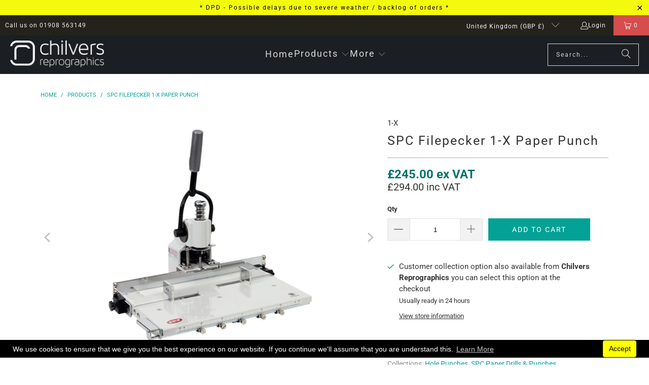

--- FILE ---
content_type: text/html; charset=utf-8
request_url: https://www.chilvers.co.uk/products/spc-filepecker-1-x-paper-punch
body_size: 49747
content:
<!DOCTYPE html>
<html class="no-js no-touch" lang="en">
  <head>
   <meta name="google-site-verification" content="DpDxTOUYXVlOj0UKlVXgRlixPXtioqPSLw9BwEof-Kc" />
    <meta name="p:domain_verify" content="d64204eab2d08256b65a7099e404490d"/>
    <meta name="google-site-verification" content="ERABNcCKz1NmF98R1Z82N-V9paxkhiJIxEhOBYAZcDE" />

  
  <!-- Begin Exemptify messages -->
  <script async crossorigin fetchpriority="high" src="/cdn/shopifycloud/importmap-polyfill/es-modules-shim.2.4.0.js"></script>
<script>
  
    var m4u_ptxt = "inc VAT";
    var m4u_ex_vat_postfix_txt = "ex VAT";</script>
  <!-- End Exemptify messages --><!-- Begin Exemptify price display -->
  <script async src="//www.modules4u.biz/shopify/exemptify/js/fix_prices_v1.js.php?shop=chilvers-reprographics.myshopify.com&country=GB&vat=20&multi_country=all_cty&show_original_price&style=Y29sb3I6IzA0NzM2Yjtmb250LXNpemU6IDEuMmVtO2ZvbnQtd2VpZ2h0OiBib2xkOw==&inc_style=Y29sb3I6O2ZvbnQtc2l6ZTogMWVtO2ZvbnQtd2VpZ2h0OiBub3JtYWw7&two_lines&vat_included_setting=true&no_local_id&tax_included=true&shop_currency=GBP&actual_currency=GBP&num_currencies=47&customer_exempt=&current_country=GB"></script>
<!-- End Exemptify price display -->
  <script>
    window.Store = window.Store || {};
    window.Store.id = 233865241;
  </script>
    <meta charset="utf-8">
    <meta http-equiv="cleartype" content="on">
    <meta name="robots" content="index,follow">

    <!-- Mobile Specific Metas -->
    <meta name="HandheldFriendly" content="True">
    <meta name="MobileOptimized" content="320">
    <meta name="viewport" content="width=device-width,initial-scale=1">
    <meta name="theme-color" content="#ffffff">

    
    <title>
      SPC Filepecker 1-X Paper Punch - Chilvers Reprographics
    </title>

    
      <meta name="description" content="Download PDF  The SPC Filepecker 1-X is a compact but heavy duty single spindle punch. The sliding table and programme bar allows you to punch multiple holes with accuracy and ease. The solid die cast aluminium construction means very little pressure is needed to punch up to 300 sheets of 80 gsm paper or approximately "/>
    

    <link rel="preconnect" href="https://fonts.shopifycdn.com" />
    <link rel="preconnect" href="https://cdn.shopify.com" />
    <link rel="preconnect" href="https://cdn.shopifycloud.com" />

    <link rel="dns-prefetch" href="https://v.shopify.com" />
    <link rel="dns-prefetch" href="https://www.youtube.com" />
    <link rel="dns-prefetch" href="https://vimeo.com" />

    <link href="//www.chilvers.co.uk/cdn/shop/t/74/assets/jquery.min.js?v=147293088974801289311745835662" as="script" rel="preload">

    <!-- Stylesheet for Fancybox library -->
    <link rel="stylesheet" href="//www.chilvers.co.uk/cdn/shop/t/74/assets/fancybox.css?v=19278034316635137701745835661" type="text/css" media="all" defer>

    <!-- Devkit styles --><style>
  @layer base, components, utilities, overrides;
</style>












<style data-shopify>:root {
    /* ===================================== */
    /* Root variables */
    /* ===================================== */

    --root-font-size: 16px;
    --root-color-primary: #000;
    --root-color-secondary: #fff;

    /* ===================================== */
    /* Colors */
    /* ===================================== */

    --color-primary: var(--root-color-primary);
    --color-secondary: var(--root-color-secondary);

    --link-color: #03a196;
    --link-hover-color: #5db3f7;
    --border-color: #cccccc;

    /* ===================================== */
    /* Icons */
    /* ===================================== */

    --icon-color: ;
    --icon-hover-color: var(--link-hover-color);
    --icon-size: px;

    /* ===================================== */
    /* Buttons */
    /* ===================================== */

    --btn-style: square;
    --btn-weight: normal;
    --btn-font-size: 14;
    --btn-font-transform: uppercase;

    /* Default */
    --button-color-border: #333333;
    --button-color-background: #333333;
    --button-color-text: 
  #ffffff

;
    --button-color-border-hover: 
  #3c3c3c

;
    --button-color-background-hover: 
  #3c3c3c

;
    --button-color-text-hover: #333333;

    /* Outline */
    --btn-outline-color-border: #333333;
    --btn-outline-color-background: transparent;
    --btn-outline-color-text: #333333;
    --btn-outline-color-border-hover: 
  #3c3c3c

;
    --btn-outline-color-background-hover: 
  #3c3c3c

;
    --btn-outline-color-text-hover: 
  #ffffff

;

    /* Primary */
    --btn-primary-color-border: #03a196;
    --btn-primary-color-background: #03a196;
    --btn-primary-color-text: #ffffff;
    --btn-primary-color-border-hover: #04736b;
    --btn-primary-color-background-hover: #04736b;
    --btn-primary-color-text-hover: #ffffff;

    /* Primary Outline */
    --btn-primary-outline-color-border: #03a196;
    --btn-primary-outline-color-background: transparent;
    --btn-primary-outline-color-text: #03a196;
    --btn-primary-outline-color-border-hover: #04736b;
    --btn-primary-outline-color-background-hover: #04736b;
    --btn-primary-outline-color-text-hover:
  #ffffff

;

    /* Banner Button */
    --btn-banner-color-border: #ffffff;
    --btn-banner-color-background: transparent;
    --btn-banner-color-text: #ffffff;
    --btn-banner-color-border-hover: #ffffff;
    --btn-banner-color-background-hover: #ffffff;
    --btn-banner-color-text-hover: 
  #333333

;

    /* Banner Button Highlight */
    --btn-banner-highlight-color-border: #ffffff;
    --btn-banner-highlight-color-background: #ffffff;
    --btn-banner-highlight-color-text: 
  #333333

;
    --btn-banner-highlight-color-border-hover: 
  #ebebeb

;
    --btn-banner-highlight-color-background-hover: 
  #ebebeb

;
    --btn-banner-highlight-color-text-hover: 
  #333333

;

    /* Banner Text Button */
    --btn-banner-text-color-border: #ffffff;
    --btn-banner-text-color-background: transparent;
    --btn-banner-text-color-text: #ffffff;
    --btn-banner-text-color-border-hover: #ffffff;
    --btn-banner-text-color-background-hover: #ffffff;
    --btn-banner-text-color-text-hover: 
  #333333

;

    /* Banner Text Button Highlight */
    --btn-banner-text-highlight-color-border: #ffffff;
    --btn-banner-text-highlight-color-background: #ffffff;
    --btn-banner-text-highlight-color-text: 
  #333333

;
    --btn-banner-text-highlight-color-border-hover: 
  #ebebeb

;
    --btn-banner-text-highlight-color-background-hover: 
  #ebebeb

;
    --btn-banner-text-highlight-color-text-hover: 
  #333333

;

    /* Mobile Default Button */
    --btn-mobile-color-border: #333333;
    --btn-mobile-color-background: #333333;
    --btn-mobile-color-text: 
  #ffffff

;
    --btn-mobile-color-border-hover: 
  #3c3c3c

;
    --btn-mobile-color-background-hover: 
  #3c3c3c

;
    --btn-mobile-color-text-hover: 
  #ffffff

;

    
        --border-radius: 0;
      

    /* ===================================== */
    /* Typography */
    /* ===================================== */

    --regular-font-family: Roboto;
    --regular-font-fallback-families: sans-serif;
    --regular-font-weight: 400;
    --regular-font-style: normal;
    --regular-font-size: 15px;
    --regular-font-transform: none;
    --regular-color: #333333;

    --headline-font-family: Roboto, sans-serif;
    --headline-font-weight: 400;
    --headline-font-style: normal;
    --headline-font-transform: none;
    --headline-color: #333333;
    --headline-letter_spacing: 2px;

    /* ===================================== */
    /* Components */
    /* ===================================== */

    /* Nav */
    --nav-font: Roboto, sans-serif;
    --nav-font-style: normal;
    --nav-letter-spacing: 2;

    /* Footer */
    --sub-footer-text-color: #a1b3b5;
    --headline-footer-text-color: #ffffff;
    --footer-heading-font-size: 20;

    /* Newsletter */
    --use-newsletter-border: false;
    --newsletter-section-background-color: #cccccc;
    --newsletter-section-color: #000000;
    --newsletter-section-background-color-gradient: ;
    --newsletter-popup-image-align: left;
    --newsletter-popup-close: false;
    --newsletter-popup-text-align: center;
    --newsletter-popup-background-color: #ffffff;
    --newsletter-popup-color: #363636;
    --newsletter-popup-background-color-gradient: ;

    /* Video */
    --video-banner-color: #ffffff;
    --video-subtitle-font-family: Roboto, sans-serif;
    --video-subtitle-font-weight: 400;
    --video-subtitle-font-transform: none;
    --video-subtitle-size: 23px;
    --video-subtitle-letter-spacing: 2px;
    --video-subtitle-size-medium-down: 15.333333333333334px;
    --video-subtitle-size-medium-up: 19.166666666666668px;
    --video-headline-font-family: Roboto, sans-serif;
    --video-headline-font-weight: 400;
    --video-headline-font-style: normal;
    --video-headline-font-transform: none;
    --video-headline-size: 56px;
    --video-headline-letter-spacing: 3px;
    --video-headline-size-medium-down: 37.333333333333336px;
    --video-headline-size-medium-up: 46.666666666666664px;
    --video-banner-background-color: #1e1e1e;
  }</style>
<style data-shopify>h1, h2, h3, h4, h5, h6,
  .h1, .h2, .h3, .h4, .h5, .h6 {
    font-family: var(--headline-font-family);
    font-weight: var(--headline-font-weight);
    font-style: var(--headline-font-style);
    text-transform: var(--headline-font-transform);
    line-height: 1.5;
    color: var(--headline-color);
    display: block;
    letter-spacing: var(--headline-letter_spacing);
    text-rendering: optimizeLegibility;

    a {
      &:link,
      &:visited {
        color: inherit;
      }

      &:hover,
      &:active {
        color: var(--link-color);
      }
    }
  }

  h1, .h1 {
    font-size: 25px;
    margin: 0 auto 15px;
    clear: both;
    font-weight: var(--headline-font-weight);
    padding-top: 4px;
  }

  h2,
  .h2 {
    font-size: 22px;
    margin-bottom: 0.75em;
  }

  h3,
  .h3 {
    font-size: 20px;
    margin: 0 auto 15px 0;

    &.title {
      line-height: 1.25;
      margin: 0 auto 15px;
      clear: both;
      padding-top: 4px;
    }

    &.sub_title {
      padding: 5px 0;
    }
  }

  h4,
  .h4 {
    font-size: 17px;
    margin: 0 0 0.5em 0;
    padding: 7px 0;

    &.title a {
      border: 0;
      padding: 0;
      margin: 0;
    }
  }

  h5,
  .h5 {
    font-size: 16px;
    margin: 0 0 0.5em 0;
    padding: 7px 0;

    &.sub_title {
      padding: 5px 0;
      color: var(--headline-color);
    }

    &.sub_title a {
      color: var(--headline-color);
    }
  }

  h6,
  .h6 {
    font-size: 15px;
    letter-spacing: calc(var(--headline-letter_spacing) / 2);
    margin: 0 0 0.5em 0;
    padding: 7px 0;

    &.title {
      line-height: 32px;
      margin: 0 0 0.5em 0;
    }
  }

  p {
    margin: 0 0 15px;
    font-style: normal;
    line-height: 1.6em;
  }

  .text-align--center {
    text-align: center;
  }

  .text-align--left {
    text-align: left;
  }

  .text-align--right {
    text-align: right;
  }



  @media only screen and (max-width: 480px) {
    h1,
    h2,
    h3,
    h4,
    h5,
    h6,
    .collection_title,
    .empty_cart {
      font-size: 110%;
      line-height: 1.5em;
    }

    h1,
    h1.home,
    .title a,
    h2 {
      padding: 0;
    }
  }</style>
<style data-shopify>:root {
    /* Root Colors */
    --color-primary: #333333;
    --color-secondary: #ffffff;
  }

  html, body {
    color: var(--color-primary);
    background-color: var(--color-secondary);
  }</style>

<style>
      
    /*! modern-normalize v3.0.1 | MIT License | https://github.com/sindresorhus/modern-normalize */*,:before,:after{box-sizing:border-box}html{font-family:system-ui,Segoe UI,Roboto,Helvetica,Arial,sans-serif,"Apple Color Emoji","Segoe UI Emoji";line-height:1.15;text-size-adjust:100%;tab-size:4}body{margin:0}b,strong{font-weight:bolder}code,kbd,samp,pre{font-family:ui-monospace,SFMono-Regular,Consolas,Liberation Mono,Menlo,monospace;font-size:1em}small{font-size:80%}sub,sup{position:relative;font-size:75%;line-height:0;vertical-align:baseline}sub{bottom:-.25em}sup{top:-.5em}table{border-color:currentcolor}button,input,optgroup,select,textarea{margin:0;font-family:inherit;font-size:100%;line-height:1.15}button,[type=button],[type=reset],[type=submit]{-webkit-appearance:auto;appearance:auto}legend{padding:0}progress{vertical-align:baseline}::-webkit-inner-spin-button,::-webkit-outer-spin-button{height:auto}[type=search]{-webkit-appearance:textfield;appearance:textfield;outline-offset:-2px}::-webkit-search-decoration{-webkit-appearance:none;appearance:none}::-webkit-file-upload-button{font:inherit;-webkit-appearance:auto;appearance:auto}summary{display:list-item}
/*# sourceMappingURL=/s/files/1/2093/6077/t/77/assets/vendor.modern-normalize.css.map?v=101712644036999526981766655954 */

  
    </style>




<style>
      
    form,fieldset{margin-bottom:20px}input[type=text],input[type=password],input[type=email],input[type=search],input[type=url],input[type=tel],input[type=number],input[type=date],input[type=month],input[type=week],input[type=time],input[type=range],input[type=color],select,textarea{display:block;width:100%;height:44px;max-height:100%;padding:0 10px;margin:0;font:13px HelveticaNeue-Light,Helvetica Neue Light,Helvetica Neue,Helvetica,Arial,sans-serif;line-height:22px;color:#5f6a7d;-webkit-appearance:none;appearance:none;outline:none;background:#fff;border:1px solid var(--border-color);text-rendering:optimizelegibility;border-radius:var(--border-radius)}@media only screen and (width <= 480px){input[type=text],input[type=password],input[type=email],input[type=search],input[type=url],input[type=tel],input[type=number],input[type=date],input[type=month],input[type=week],input[type=time],input[type=range],input[type=color],select,textarea{font-size:16px}}input[type=text]:active,input[type=text]:focus,input[type=password]:active,input[type=password]:focus,input[type=email]:active,input[type=email]:focus,input[type=search]:active,input[type=search]:focus,input[type=url]:active,input[type=url]:focus,input[type=tel]:active,input[type=tel]:focus,input[type=number]:active,input[type=number]:focus,input[type=date]:active,input[type=date]:focus,input[type=month]:active,input[type=month]:focus,input[type=week]:active,input[type=week]:focus,input[type=time]:active,input[type=time]:focus,input[type=range]:active,input[type=range]:focus,input[type=color]:active,input[type=color]:focus,select:active,select:focus,textarea:active,textarea:focus{color:#444;border:1px solid #aaa}input[type=number]::-webkit-outer-spin-button,input[type=number]::-webkit-inner-spin-button{margin:0;-webkit-appearance:none;appearance:none}input[type=text]::-ms-clear{display:none;width:0;height:0}input[type=text]::-ms-reveal{display:none;width:0;height:0}input[type=search]::-webkit-search-decoration,input[type=search]::-webkit-search-cancel-button,input[type=search]::-webkit-search-results-button,input[type=search]::-webkit-search-results-decoration{display:none}input[type=date]{display:inline-flex}input[type=number]{-webkit-appearance:textfield!important;appearance:textfield!important}select::-ms-expand{display:none}select{padding:8px var(--pill-padding, 14px) 8px;text-overflow:"";text-indent:.01px;-webkit-appearance:none;appearance:none;background:#fff url("data:image/svg+xml,%3Csvg width='50' height='27' xmlns='http://www.w3.org/2000/svg'%3E%3Cpath d='M25 27.05 0 1.319 1.367 0 25 24.316 48.633 0 50 1.318z' fill='%23000' fill-rule='nonzero'/%3E%3C/svg%3E%0A") no-repeat 95% 50%;background-size:.85rem;border:1px solid #d9dbdc;border-radius:var(--border-radius)}label,legend{display:block;margin-bottom:5px;font-size:13px;font-weight:700;text-align:left;text-transform:var(--regular-font-transform)}input[type=checkbox]{display:inline}label span,legend span{font-size:13px;font-weight:700;color:#444}textarea{min-height:120px;padding:15px 9px}
/*# sourceMappingURL=/s/files/1/2282/8555/t/80/assets/util.forms.css.map?v=9434103573914653061746758600 */

  
    </style>


<style>
      
    svg.icon {
  display: inline-block;
  width: var(--icon-width-size, var(--icon-size));
  height: var(--icon-height-size, var(--icon-size));
  vertical-align: middle;
  color: inherit;
}

  
    </style>


<link href="//www.chilvers.co.uk/cdn/shop/t/74/assets/util.grid.css?v=72002231341491640291745835662" rel="stylesheet" type="text/css" media="all" />
    <script>
      console.warn('Asset size is too large to inline stylesheet: util.grid.css');
    </script>


<style>
      
    .page-blocks{display:flex;flex-wrap:wrap;justify-content:center;width:100%}.shopify-section{width:100%}@media only screen and (width <= 480px){.shopify-section{width:100%!important;padding-right:0!important;padding-left:0!important}}.section{width:95%;max-width:1200px;margin:var(--section-padding-top) auto var(--section-padding-bottom) auto}.section.is-width-wide{width:100%;max-width:none}.section-wrapper{display:flex;flex-wrap:wrap;justify-content:center;width:100%}.section-wrapper .under-menu:nth-child(1) .full-width--false{margin-top:30px}.no-js .section-wrapper .under-menu:nth-child(1) .full-width--false{margin-top:0}.section-wrapper--product{width:95%;max-width:1200px;margin-right:auto;margin-left:auto}.section-wrapper--product .section{width:100%}.section-wrapper--product.is-width-wide{width:100%;max-width:none}
/*# sourceMappingURL=/s/files/1/0372/8615/0276/t/13/assets/util.section.css.map?v=178612592232544466241745655981 */

  
    </style>




    <!-- Stylesheets for Turbo -->
    <link href="//www.chilvers.co.uk/cdn/shop/t/74/assets/styles.css?v=51250511658414556291755252142" rel="stylesheet" type="text/css" media="all" />

    <!-- Icons -->
    
      <link rel="shortcut icon" type="image/x-icon" href="//www.chilvers.co.uk/cdn/shop/files/Avatar_180x180.jpg?v=1613706818">
      <link rel="apple-touch-icon" href="//www.chilvers.co.uk/cdn/shop/files/Avatar_180x180.jpg?v=1613706818"/>
      <link rel="apple-touch-icon" sizes="57x57" href="//www.chilvers.co.uk/cdn/shop/files/Avatar_57x57.jpg?v=1613706818"/>
      <link rel="apple-touch-icon" sizes="60x60" href="//www.chilvers.co.uk/cdn/shop/files/Avatar_60x60.jpg?v=1613706818"/>
      <link rel="apple-touch-icon" sizes="72x72" href="//www.chilvers.co.uk/cdn/shop/files/Avatar_72x72.jpg?v=1613706818"/>
      <link rel="apple-touch-icon" sizes="76x76" href="//www.chilvers.co.uk/cdn/shop/files/Avatar_76x76.jpg?v=1613706818"/>
      <link rel="apple-touch-icon" sizes="114x114" href="//www.chilvers.co.uk/cdn/shop/files/Avatar_114x114.jpg?v=1613706818"/>
      <link rel="apple-touch-icon" sizes="180x180" href="//www.chilvers.co.uk/cdn/shop/files/Avatar_180x180.jpg?v=1613706818"/>
      <link rel="apple-touch-icon" sizes="228x228" href="//www.chilvers.co.uk/cdn/shop/files/Avatar_228x228.jpg?v=1613706818"/>
    
    <link rel="canonical" href="https://www.chilvers.co.uk/products/spc-filepecker-1-x-paper-punch"/>

    

    
      <script type="text/javascript" src="/services/javascripts/currencies.js" data-no-instant></script>
    

    
      <script src="//www.chilvers.co.uk/cdn/shop/t/74/assets/currencies.js?v=1648699478663843391745835661" defer></script>
    

    
    <script>
      window.PXUTheme = window.PXUTheme || {};
      window.PXUTheme.version = '9.5.4';
      window.PXUTheme.name = 'Turbo';
    </script>
    


    
<template id="price-ui"><span class="compare-at-price" data-compare-at-price></span><span class="price " data-price></span><span class="unit-pricing" data-unit-pricing></span></template>
    <template id="price-ui-badge"><span class="badge" data-badge></span></template>
    
    <template id="price-ui__price"><span class="money" data-price></span></template>
    <template id="price-ui__price-range"><span class="price-min" data-price-min><span class="money" data-price></span></span> - <span class="price-max" data-price-max><span class="money" data-price></span></span></template>
    <template id="price-ui__unit-pricing"><span class="unit-quantity" data-unit-quantity></span> | <span class="unit-price" data-unit-price><span class="money" data-price></span></span> / <span class="unit-measurement" data-unit-measurement></span></template>
    <template id="price-ui-badge__percent-savings-range">Save up to <span data-price-percent></span>%</template>
    <template id="price-ui-badge__percent-savings">Save <span data-price-percent></span>%</template>
    <template id="price-ui-badge__price-savings-range">Save up to <span class="money" data-price></span></template>
    <template id="price-ui-badge__price-savings">Save <span class="money" data-price></span></template>
    <template id="price-ui-badge__on-sale">Sale</template>
    <template id="price-ui-badge__sold-out">Sold out</template>
    <template id="price-ui-badge__in-stock">In stock</template>
    
<script type="importmap">
{
  "imports": {
    "component.age-gate": "//www.chilvers.co.uk/cdn/shop/t/74/assets/component.age-gate.js?v=178206963185212261781745835661",
    "component.back-to-top-button": "//www.chilvers.co.uk/cdn/shop/t/74/assets/component.back-to-top-button.js?v=121105669381073937401745835661",
    "component.image-element-aspect-ratio": "//www.chilvers.co.uk/cdn/shop/t/74/assets/component.image-element-aspect-ratio.js?v=99215540724599282731745835661",
    "component.popup-newsletter": "//www.chilvers.co.uk/cdn/shop/t/74/assets/component.popup-newsletter.js?v=124645960972506590941745835661",
    "component.section-newsletter": "//www.chilvers.co.uk/cdn/shop/t/74/assets/component.section-newsletter.js?v=144015650166855237021745835661",
    "component.section-video": "//www.chilvers.co.uk/cdn/shop/t/74/assets/component.section-video.js?v=58108171799475093061745835661",
    "currencies": "//www.chilvers.co.uk/cdn/shop/t/74/assets/currencies.js?v=1648699478663843391745835661",
    "instantclick": "//www.chilvers.co.uk/cdn/shop/t/74/assets/instantclick.min.js?v=20092422000980684151745835662",
    "jquery.cart": "//www.chilvers.co.uk/cdn/shop/t/74/assets/jquery.cart.min.js?v=15074023472520018231745835701",
    "jquery": "//www.chilvers.co.uk/cdn/shop/t/74/assets/jquery.min.js?v=147293088974801289311745835662",
    "themeEditorSections": "//www.chilvers.co.uk/cdn/shop/t/74/assets/themeEditorSections.js?v=163907835056536163881745835662",
    "util.animations": "//www.chilvers.co.uk/cdn/shop/t/74/assets/util.animations.js?v=88379227021148447571745835662",
    "util.events": "//www.chilvers.co.uk/cdn/shop/t/74/assets/util.events.js?v=163430142883111782711745835662",
    "vendor.fancybox": "//www.chilvers.co.uk/cdn/shop/t/74/assets/vendor.fancybox.js?v=137271155610422863481745835662",
    "vendor.isbot": "//www.chilvers.co.uk/cdn/shop/t/74/assets/vendor.isbot.js?v=141969293939305478221745835662",
    "vendor.jquery": "//www.chilvers.co.uk/cdn/shop/t/74/assets/vendor.jquery.js?v=147293088974801289311745835662",
    "vendor.js-cookie": "//www.chilvers.co.uk/cdn/shop/t/74/assets/vendor.js-cookie.js?v=182647587380799007001745835662",
    "vendor.just-debounce": "//www.chilvers.co.uk/cdn/shop/t/74/assets/vendor.just-debounce.js?v=43348262834111556771745835662",
    "vendor.lazysizes": "//www.chilvers.co.uk/cdn/shop/t/74/assets/vendor.lazysizes.js?v=143264585656346250741745835662",
    "vendor.noscroll.96a94b32": "//www.chilvers.co.uk/cdn/shop/t/74/assets/vendor.noscroll.96a94b32.js?v=103500330829761603901745835662",
    "vendor.noscroll": "//www.chilvers.co.uk/cdn/shop/t/74/assets/vendor.noscroll.js?v=81117179843272977361745835662",
    "vendor.plyr": "//www.chilvers.co.uk/cdn/shop/t/74/assets/vendor.plyr.js?v=155556689627674826441745835663",
    "vendors": "//www.chilvers.co.uk/cdn/shop/t/74/assets/vendors.js?v=176241922172216752211745835663"
  }
}
</script>

<script>window.PXUTheme = window.PXUTheme || {};


window.PXUTheme.theme_settings = {};
window.PXUTheme.currency = {};
window.PXUTheme.routes = window.PXUTheme.routes || {};


window.PXUTheme.theme_settings.display_tos_checkbox = true;
window.PXUTheme.theme_settings.go_to_checkout = false;
window.PXUTheme.theme_settings.cart_action = "ajax";
window.PXUTheme.theme_settings.cart_shipping_calculator = true;


window.PXUTheme.theme_settings.collection_swatches = false;
window.PXUTheme.theme_settings.collection_secondary_image = false;


window.PXUTheme.currency.show_multiple_currencies = false;
window.PXUTheme.currency.shop_currency = "GBP";
window.PXUTheme.currency.default_currency = "GBP";
window.PXUTheme.currency.display_format = "money_format";
window.PXUTheme.currency.money_format = "£{{amount}}";
window.PXUTheme.currency.money_format_no_currency = "£{{amount}}";
window.PXUTheme.currency.money_format_currency = "£{{amount}} GBP";
window.PXUTheme.currency.native_multi_currency = true;
window.PXUTheme.currency.iso_code = "GBP";
window.PXUTheme.currency.symbol = "£";


window.PXUTheme.theme_settings.display_inventory_left = false;
window.PXUTheme.theme_settings.inventory_threshold = 4;
window.PXUTheme.theme_settings.limit_quantity = true;


window.PXUTheme.theme_settings.menu_position = "inline";


window.PXUTheme.theme_settings.pagination_type = "infinite_scroll";


window.PXUTheme.theme_settings.enable_shopify_collection_badges = false;
window.PXUTheme.theme_settings.quick_shop_thumbnail_position = "bottom-thumbnails";
window.PXUTheme.theme_settings.product_form_style = "select";
window.PXUTheme.theme_settings.sale_banner_enabled = true;
window.PXUTheme.theme_settings.display_savings = false;
window.PXUTheme.theme_settings.display_sold_out_price = true;
window.PXUTheme.theme_settings.free_text = "Phone for latest price";
window.PXUTheme.theme_settings.video_looping = false;
window.PXUTheme.theme_settings.quick_shop_style = "popup";
window.PXUTheme.theme_settings.hover_enabled = false;


window.PXUTheme.routes.cart_url = "/cart";
window.PXUTheme.routes.cart_update_url = "/cart/update";
window.PXUTheme.routes.root_url = "/";
window.PXUTheme.routes.search_url = "/search";
window.PXUTheme.routes.all_products_collection_url = "/collections/all";
window.PXUTheme.routes.product_recommendations_url = "/recommendations/products";
window.PXUTheme.routes.predictive_search_url = "/search/suggest";


window.PXUTheme.theme_settings.image_loading_style = "blur-up";


window.PXUTheme.theme_settings.enable_autocomplete = true;


window.PXUTheme.theme_settings.page_dots_enabled = false;
window.PXUTheme.theme_settings.slideshow_arrow_size = "light";


window.PXUTheme.theme_settings.quick_shop_enabled = false;


window.PXUTheme.theme_settings.enable_back_to_top_button = false;


window.PXUTheme.translation = {};


window.PXUTheme.translation.agree_to_terms_warning = "You must agree with the terms and conditions to checkout.";
window.PXUTheme.translation.one_item_left = "item left";
window.PXUTheme.translation.items_left_text = "items left";
window.PXUTheme.translation.cart_savings_text = "Total Savings";
window.PXUTheme.translation.cart_discount_text = "Discount";
window.PXUTheme.translation.cart_subtotal_text = "Subtotal";
window.PXUTheme.translation.cart_remove_text = "Remove";
window.PXUTheme.translation.cart_free_text = "Free";


window.PXUTheme.translation.newsletter_success_text = "Thank you for joining our mailing list!";


window.PXUTheme.translation.notify_email = "Enter your email address...";
window.PXUTheme.translation.notify_email_value = "Translation missing: en.contact.fields.email";
window.PXUTheme.translation.notify_email_send = "Send";
window.PXUTheme.translation.notify_message_first = "Please notify me when ";
window.PXUTheme.translation.notify_message_last = " becomes available - ";
window.PXUTheme.translation.notify_success_text = "Thanks! We will notify you when this product becomes available!";


window.PXUTheme.translation.add_to_cart = "Add to Cart";
window.PXUTheme.translation.coming_soon_text = "Coming Soon";
window.PXUTheme.translation.sold_out_text = "Sold Out";
window.PXUTheme.translation.sale_text = "Sale";
window.PXUTheme.translation.savings_text = "You Save";
window.PXUTheme.translation.percent_off_text = "% off";
window.PXUTheme.translation.from_text = "from";
window.PXUTheme.translation.new_text = "New";
window.PXUTheme.translation.pre_order_text = "Pre-Order";
window.PXUTheme.translation.unavailable_text = "Unavailable";


window.PXUTheme.translation.all_results = "View all results";
window.PXUTheme.translation.no_results = "Sorry, no results!";


window.PXUTheme.media_queries = {};
window.PXUTheme.media_queries.small = window.matchMedia( "(max-width: 480px)" );
window.PXUTheme.media_queries.medium = window.matchMedia( "(max-width: 798px)" );
window.PXUTheme.media_queries.large = window.matchMedia( "(min-width: 799px)" );
window.PXUTheme.media_queries.larger = window.matchMedia( "(min-width: 960px)" );
window.PXUTheme.media_queries.xlarge = window.matchMedia( "(min-width: 1200px)" );
window.PXUTheme.media_queries.ie10 = window.matchMedia( "all and (-ms-high-contrast: none), (-ms-high-contrast: active)" );
window.PXUTheme.media_queries.tablet = window.matchMedia( "only screen and (min-width: 799px) and (max-width: 1024px)" );
window.PXUTheme.media_queries.mobile_and_tablet = window.matchMedia( "(max-width: 1024px)" );
</script>


    
      <script src="//www.chilvers.co.uk/cdn/shop/t/74/assets/instantclick.min.js?v=20092422000980684151745835662" data-no-instant defer></script>

      <script data-no-instant>
        window.addEventListener('DOMContentLoaded', function() {

          function inIframe() {
            try {
              return window.self !== window.top;
            } catch (e) {
              return true;
            }
          }

          if (!inIframe()){
            InstantClick.on('change', function() {

              $('head script[src*="shopify"]').each(function() {
                var script = document.createElement('script');
                script.type = 'text/javascript';
                script.src = $(this).attr('src');

                $('body').append(script);
              });

              $('body').removeClass('fancybox-active');
              $.fancybox.destroy();

              InstantClick.init();

            });
          }
        });
      </script>
    

    <script>
      
    </script>

    <script>window.performance && window.performance.mark && window.performance.mark('shopify.content_for_header.start');</script><meta id="shopify-digital-wallet" name="shopify-digital-wallet" content="/233865241/digital_wallets/dialog">
<meta name="shopify-checkout-api-token" content="00ef5acc4441d7ebf62afb0a9ee83903">
<meta id="in-context-paypal-metadata" data-shop-id="233865241" data-venmo-supported="false" data-environment="production" data-locale="en_US" data-paypal-v4="true" data-currency="GBP">
<link rel="alternate" type="application/json+oembed" href="https://www.chilvers.co.uk/products/spc-filepecker-1-x-paper-punch.oembed">
<script async="async" src="/checkouts/internal/preloads.js?locale=en-GB"></script>
<link rel="preconnect" href="https://shop.app" crossorigin="anonymous">
<script async="async" src="https://shop.app/checkouts/internal/preloads.js?locale=en-GB&shop_id=233865241" crossorigin="anonymous"></script>
<script id="apple-pay-shop-capabilities" type="application/json">{"shopId":233865241,"countryCode":"GB","currencyCode":"GBP","merchantCapabilities":["supports3DS"],"merchantId":"gid:\/\/shopify\/Shop\/233865241","merchantName":"Chilvers Reprographics","requiredBillingContactFields":["postalAddress","email","phone"],"requiredShippingContactFields":["postalAddress","email","phone"],"shippingType":"shipping","supportedNetworks":["visa","maestro","masterCard","amex","discover","elo"],"total":{"type":"pending","label":"Chilvers Reprographics","amount":"1.00"},"shopifyPaymentsEnabled":true,"supportsSubscriptions":true}</script>
<script id="shopify-features" type="application/json">{"accessToken":"00ef5acc4441d7ebf62afb0a9ee83903","betas":["rich-media-storefront-analytics"],"domain":"www.chilvers.co.uk","predictiveSearch":true,"shopId":233865241,"locale":"en"}</script>
<script>var Shopify = Shopify || {};
Shopify.shop = "chilvers-reprographics.myshopify.com";
Shopify.locale = "en";
Shopify.currency = {"active":"GBP","rate":"1.0"};
Shopify.country = "GB";
Shopify.theme = {"name":"OOTS Support 9.5.4 - 28 APRIL-2025 ","id":181824422262,"schema_name":"Turbo","schema_version":"9.5.4","theme_store_id":null,"role":"main"};
Shopify.theme.handle = "null";
Shopify.theme.style = {"id":null,"handle":null};
Shopify.cdnHost = "www.chilvers.co.uk/cdn";
Shopify.routes = Shopify.routes || {};
Shopify.routes.root = "/";</script>
<script type="module">!function(o){(o.Shopify=o.Shopify||{}).modules=!0}(window);</script>
<script>!function(o){function n(){var o=[];function n(){o.push(Array.prototype.slice.apply(arguments))}return n.q=o,n}var t=o.Shopify=o.Shopify||{};t.loadFeatures=n(),t.autoloadFeatures=n()}(window);</script>
<script>
  window.ShopifyPay = window.ShopifyPay || {};
  window.ShopifyPay.apiHost = "shop.app\/pay";
  window.ShopifyPay.redirectState = null;
</script>
<script id="shop-js-analytics" type="application/json">{"pageType":"product"}</script>
<script defer="defer" async type="module" src="//www.chilvers.co.uk/cdn/shopifycloud/shop-js/modules/v2/client.init-shop-cart-sync_DlSlHazZ.en.esm.js"></script>
<script defer="defer" async type="module" src="//www.chilvers.co.uk/cdn/shopifycloud/shop-js/modules/v2/chunk.common_D16XZWos.esm.js"></script>
<script type="module">
  await import("//www.chilvers.co.uk/cdn/shopifycloud/shop-js/modules/v2/client.init-shop-cart-sync_DlSlHazZ.en.esm.js");
await import("//www.chilvers.co.uk/cdn/shopifycloud/shop-js/modules/v2/chunk.common_D16XZWos.esm.js");

  window.Shopify.SignInWithShop?.initShopCartSync?.({"fedCMEnabled":true,"windoidEnabled":true});

</script>
<script>
  window.Shopify = window.Shopify || {};
  if (!window.Shopify.featureAssets) window.Shopify.featureAssets = {};
  window.Shopify.featureAssets['shop-js'] = {"shop-cart-sync":["modules/v2/client.shop-cart-sync_DKWYiEUO.en.esm.js","modules/v2/chunk.common_D16XZWos.esm.js"],"init-fed-cm":["modules/v2/client.init-fed-cm_vfPMjZAC.en.esm.js","modules/v2/chunk.common_D16XZWos.esm.js"],"init-shop-email-lookup-coordinator":["modules/v2/client.init-shop-email-lookup-coordinator_CR38P6MB.en.esm.js","modules/v2/chunk.common_D16XZWos.esm.js"],"init-shop-cart-sync":["modules/v2/client.init-shop-cart-sync_DlSlHazZ.en.esm.js","modules/v2/chunk.common_D16XZWos.esm.js"],"shop-cash-offers":["modules/v2/client.shop-cash-offers_CJw4IQ6B.en.esm.js","modules/v2/chunk.common_D16XZWos.esm.js","modules/v2/chunk.modal_UwFWkumu.esm.js"],"shop-toast-manager":["modules/v2/client.shop-toast-manager_BY778Uv6.en.esm.js","modules/v2/chunk.common_D16XZWos.esm.js"],"init-windoid":["modules/v2/client.init-windoid_DVhZdEm3.en.esm.js","modules/v2/chunk.common_D16XZWos.esm.js"],"shop-button":["modules/v2/client.shop-button_D2ZzKUPa.en.esm.js","modules/v2/chunk.common_D16XZWos.esm.js"],"avatar":["modules/v2/client.avatar_BTnouDA3.en.esm.js"],"init-customer-accounts-sign-up":["modules/v2/client.init-customer-accounts-sign-up_CQZUmjGN.en.esm.js","modules/v2/client.shop-login-button_Cu5K-F7X.en.esm.js","modules/v2/chunk.common_D16XZWos.esm.js","modules/v2/chunk.modal_UwFWkumu.esm.js"],"pay-button":["modules/v2/client.pay-button_CcBqbGU7.en.esm.js","modules/v2/chunk.common_D16XZWos.esm.js"],"init-shop-for-new-customer-accounts":["modules/v2/client.init-shop-for-new-customer-accounts_B5DR5JTE.en.esm.js","modules/v2/client.shop-login-button_Cu5K-F7X.en.esm.js","modules/v2/chunk.common_D16XZWos.esm.js","modules/v2/chunk.modal_UwFWkumu.esm.js"],"shop-login-button":["modules/v2/client.shop-login-button_Cu5K-F7X.en.esm.js","modules/v2/chunk.common_D16XZWos.esm.js","modules/v2/chunk.modal_UwFWkumu.esm.js"],"shop-follow-button":["modules/v2/client.shop-follow-button_BX8Slf17.en.esm.js","modules/v2/chunk.common_D16XZWos.esm.js","modules/v2/chunk.modal_UwFWkumu.esm.js"],"init-customer-accounts":["modules/v2/client.init-customer-accounts_DjKkmQ2w.en.esm.js","modules/v2/client.shop-login-button_Cu5K-F7X.en.esm.js","modules/v2/chunk.common_D16XZWos.esm.js","modules/v2/chunk.modal_UwFWkumu.esm.js"],"lead-capture":["modules/v2/client.lead-capture_ChWCg7nV.en.esm.js","modules/v2/chunk.common_D16XZWos.esm.js","modules/v2/chunk.modal_UwFWkumu.esm.js"],"checkout-modal":["modules/v2/client.checkout-modal_DPnpVyv-.en.esm.js","modules/v2/chunk.common_D16XZWos.esm.js","modules/v2/chunk.modal_UwFWkumu.esm.js"],"shop-login":["modules/v2/client.shop-login_leRXJtcZ.en.esm.js","modules/v2/chunk.common_D16XZWos.esm.js","modules/v2/chunk.modal_UwFWkumu.esm.js"],"payment-terms":["modules/v2/client.payment-terms_Bp9K0NXD.en.esm.js","modules/v2/chunk.common_D16XZWos.esm.js","modules/v2/chunk.modal_UwFWkumu.esm.js"]};
</script>
<script>(function() {
  var isLoaded = false;
  function asyncLoad() {
    if (isLoaded) return;
    isLoaded = true;
    var urls = ["https:\/\/d23dclunsivw3h.cloudfront.net\/redirect-app.js?shop=chilvers-reprographics.myshopify.com"];
    for (var i = 0; i < urls.length; i++) {
      var s = document.createElement('script');
      s.type = 'text/javascript';
      s.async = true;
      s.src = urls[i];
      var x = document.getElementsByTagName('script')[0];
      x.parentNode.insertBefore(s, x);
    }
  };
  if(window.attachEvent) {
    window.attachEvent('onload', asyncLoad);
  } else {
    window.addEventListener('load', asyncLoad, false);
  }
})();</script>
<script id="__st">var __st={"a":233865241,"offset":0,"reqid":"53e495b2-5f60-4d83-9964-6d94286e96b9-1768577413","pageurl":"www.chilvers.co.uk\/products\/spc-filepecker-1-x-paper-punch","u":"e2281fb25ad7","p":"product","rtyp":"product","rid":1306474512454};</script>
<script>window.ShopifyPaypalV4VisibilityTracking = true;</script>
<script id="captcha-bootstrap">!function(){'use strict';const t='contact',e='account',n='new_comment',o=[[t,t],['blogs',n],['comments',n],[t,'customer']],c=[[e,'customer_login'],[e,'guest_login'],[e,'recover_customer_password'],[e,'create_customer']],r=t=>t.map((([t,e])=>`form[action*='/${t}']:not([data-nocaptcha='true']) input[name='form_type'][value='${e}']`)).join(','),a=t=>()=>t?[...document.querySelectorAll(t)].map((t=>t.form)):[];function s(){const t=[...o],e=r(t);return a(e)}const i='password',u='form_key',d=['recaptcha-v3-token','g-recaptcha-response','h-captcha-response',i],f=()=>{try{return window.sessionStorage}catch{return}},m='__shopify_v',_=t=>t.elements[u];function p(t,e,n=!1){try{const o=window.sessionStorage,c=JSON.parse(o.getItem(e)),{data:r}=function(t){const{data:e,action:n}=t;return t[m]||n?{data:e,action:n}:{data:t,action:n}}(c);for(const[e,n]of Object.entries(r))t.elements[e]&&(t.elements[e].value=n);n&&o.removeItem(e)}catch(o){console.error('form repopulation failed',{error:o})}}const l='form_type',E='cptcha';function T(t){t.dataset[E]=!0}const w=window,h=w.document,L='Shopify',v='ce_forms',y='captcha';let A=!1;((t,e)=>{const n=(g='f06e6c50-85a8-45c8-87d0-21a2b65856fe',I='https://cdn.shopify.com/shopifycloud/storefront-forms-hcaptcha/ce_storefront_forms_captcha_hcaptcha.v1.5.2.iife.js',D={infoText:'Protected by hCaptcha',privacyText:'Privacy',termsText:'Terms'},(t,e,n)=>{const o=w[L][v],c=o.bindForm;if(c)return c(t,g,e,D).then(n);var r;o.q.push([[t,g,e,D],n]),r=I,A||(h.body.append(Object.assign(h.createElement('script'),{id:'captcha-provider',async:!0,src:r})),A=!0)});var g,I,D;w[L]=w[L]||{},w[L][v]=w[L][v]||{},w[L][v].q=[],w[L][y]=w[L][y]||{},w[L][y].protect=function(t,e){n(t,void 0,e),T(t)},Object.freeze(w[L][y]),function(t,e,n,w,h,L){const[v,y,A,g]=function(t,e,n){const i=e?o:[],u=t?c:[],d=[...i,...u],f=r(d),m=r(i),_=r(d.filter((([t,e])=>n.includes(e))));return[a(f),a(m),a(_),s()]}(w,h,L),I=t=>{const e=t.target;return e instanceof HTMLFormElement?e:e&&e.form},D=t=>v().includes(t);t.addEventListener('submit',(t=>{const e=I(t);if(!e)return;const n=D(e)&&!e.dataset.hcaptchaBound&&!e.dataset.recaptchaBound,o=_(e),c=g().includes(e)&&(!o||!o.value);(n||c)&&t.preventDefault(),c&&!n&&(function(t){try{if(!f())return;!function(t){const e=f();if(!e)return;const n=_(t);if(!n)return;const o=n.value;o&&e.removeItem(o)}(t);const e=Array.from(Array(32),(()=>Math.random().toString(36)[2])).join('');!function(t,e){_(t)||t.append(Object.assign(document.createElement('input'),{type:'hidden',name:u})),t.elements[u].value=e}(t,e),function(t,e){const n=f();if(!n)return;const o=[...t.querySelectorAll(`input[type='${i}']`)].map((({name:t})=>t)),c=[...d,...o],r={};for(const[a,s]of new FormData(t).entries())c.includes(a)||(r[a]=s);n.setItem(e,JSON.stringify({[m]:1,action:t.action,data:r}))}(t,e)}catch(e){console.error('failed to persist form',e)}}(e),e.submit())}));const S=(t,e)=>{t&&!t.dataset[E]&&(n(t,e.some((e=>e===t))),T(t))};for(const o of['focusin','change'])t.addEventListener(o,(t=>{const e=I(t);D(e)&&S(e,y())}));const B=e.get('form_key'),M=e.get(l),P=B&&M;t.addEventListener('DOMContentLoaded',(()=>{const t=y();if(P)for(const e of t)e.elements[l].value===M&&p(e,B);[...new Set([...A(),...v().filter((t=>'true'===t.dataset.shopifyCaptcha))])].forEach((e=>S(e,t)))}))}(h,new URLSearchParams(w.location.search),n,t,e,['guest_login'])})(!0,!0)}();</script>
<script integrity="sha256-4kQ18oKyAcykRKYeNunJcIwy7WH5gtpwJnB7kiuLZ1E=" data-source-attribution="shopify.loadfeatures" defer="defer" src="//www.chilvers.co.uk/cdn/shopifycloud/storefront/assets/storefront/load_feature-a0a9edcb.js" crossorigin="anonymous"></script>
<script crossorigin="anonymous" defer="defer" src="//www.chilvers.co.uk/cdn/shopifycloud/storefront/assets/shopify_pay/storefront-65b4c6d7.js?v=20250812"></script>
<script data-source-attribution="shopify.dynamic_checkout.dynamic.init">var Shopify=Shopify||{};Shopify.PaymentButton=Shopify.PaymentButton||{isStorefrontPortableWallets:!0,init:function(){window.Shopify.PaymentButton.init=function(){};var t=document.createElement("script");t.src="https://www.chilvers.co.uk/cdn/shopifycloud/portable-wallets/latest/portable-wallets.en.js",t.type="module",document.head.appendChild(t)}};
</script>
<script data-source-attribution="shopify.dynamic_checkout.buyer_consent">
  function portableWalletsHideBuyerConsent(e){var t=document.getElementById("shopify-buyer-consent"),n=document.getElementById("shopify-subscription-policy-button");t&&n&&(t.classList.add("hidden"),t.setAttribute("aria-hidden","true"),n.removeEventListener("click",e))}function portableWalletsShowBuyerConsent(e){var t=document.getElementById("shopify-buyer-consent"),n=document.getElementById("shopify-subscription-policy-button");t&&n&&(t.classList.remove("hidden"),t.removeAttribute("aria-hidden"),n.addEventListener("click",e))}window.Shopify?.PaymentButton&&(window.Shopify.PaymentButton.hideBuyerConsent=portableWalletsHideBuyerConsent,window.Shopify.PaymentButton.showBuyerConsent=portableWalletsShowBuyerConsent);
</script>
<script data-source-attribution="shopify.dynamic_checkout.cart.bootstrap">document.addEventListener("DOMContentLoaded",(function(){function t(){return document.querySelector("shopify-accelerated-checkout-cart, shopify-accelerated-checkout")}if(t())Shopify.PaymentButton.init();else{new MutationObserver((function(e,n){t()&&(Shopify.PaymentButton.init(),n.disconnect())})).observe(document.body,{childList:!0,subtree:!0})}}));
</script>
<link id="shopify-accelerated-checkout-styles" rel="stylesheet" media="screen" href="https://www.chilvers.co.uk/cdn/shopifycloud/portable-wallets/latest/accelerated-checkout-backwards-compat.css" crossorigin="anonymous">
<style id="shopify-accelerated-checkout-cart">
        #shopify-buyer-consent {
  margin-top: 1em;
  display: inline-block;
  width: 100%;
}

#shopify-buyer-consent.hidden {
  display: none;
}

#shopify-subscription-policy-button {
  background: none;
  border: none;
  padding: 0;
  text-decoration: underline;
  font-size: inherit;
  cursor: pointer;
}

#shopify-subscription-policy-button::before {
  box-shadow: none;
}

      </style>

<script>window.performance && window.performance.mark && window.performance.mark('shopify.content_for_header.end');</script>

    

<meta name="author" content="Chilvers Reprographics">
<meta property="og:url" content="https://www.chilvers.co.uk/products/spc-filepecker-1-x-paper-punch">
<meta property="og:site_name" content="Chilvers Reprographics">




  <meta property="og:type" content="product">
  <meta property="og:title" content="SPC Filepecker 1-X Paper Punch">
  
    
      <meta property="og:image" content="https://www.chilvers.co.uk/cdn/shop/files/spc1x_600x.jpg?v=1749459113">
      <meta property="og:image:secure_url" content="https://www.chilvers.co.uk/cdn/shop/files/spc1x_600x.jpg?v=1749459113">
      
      <meta property="og:image:width" content="640">
      <meta property="og:image:height" content="640">
    
      <meta property="og:image" content="https://www.chilvers.co.uk/cdn/shop/products/SPC-1-X-Paper-Punch-Showroom-Model_600x.jpg?v=1758100764">
      <meta property="og:image:secure_url" content="https://www.chilvers.co.uk/cdn/shop/products/SPC-1-X-Paper-Punch-Showroom-Model_600x.jpg?v=1758100764">
      
      <meta property="og:image:width" content="1024">
      <meta property="og:image:height" content="1024">
    
      <meta property="og:image" content="https://www.chilvers.co.uk/cdn/shop/files/spc-1-x-punch-bits-a_600x.jpg?v=1768474067">
      <meta property="og:image:secure_url" content="https://www.chilvers.co.uk/cdn/shop/files/spc-1-x-punch-bits-a_600x.jpg?v=1768474067">
      
      <meta property="og:image:width" content="1024">
      <meta property="og:image:height" content="1024">
    
  
  <meta property="product:price:amount" content="294.00">
  <meta property="product:price:currency" content="GBP">



  <meta property="og:description" content="Download PDF  The SPC Filepecker 1-X is a compact but heavy duty single spindle punch. The sliding table and programme bar allows you to punch multiple holes with accuracy and ease. The solid die cast aluminium construction means very little pressure is needed to punch up to 300 sheets of 80 gsm paper or approximately ">




  <meta name="twitter:site" content="@chilversrepro">

<meta name="twitter:card" content="summary">

  <meta name="twitter:title" content="SPC Filepecker 1-X Paper Punch">
  <meta name="twitter:description" content="Download PDF  The SPC Filepecker 1-X is a compact but heavy duty single spindle punch. The sliding table and programme bar allows you to punch multiple holes with accuracy and ease. The solid die cast aluminium construction means very little pressure is needed to punch up to 300 sheets of 80 gsm paper or approximately 30mm height. Other features of the SPC 1-X punch that make it very user friendly is the self centering side guides and the adjustable back stop making it easy to line up your stock. See our video below to find out how easy it is to change punch bits. The SPC 1X is supplied with two 6mm punch pieces, two base boards and tools. Optional sized punch pins are available in 3, 3.5, 4, 5, 6, 7 and 8mm. The SPC 1-X is therefore ideal">
  <meta name="twitter:image" content="https://www.chilvers.co.uk/cdn/shop/files/spc1x_240x.jpg?v=1749459113">
  <meta name="twitter:image:width" content="240">
  <meta name="twitter:image:height" content="240">
  <meta name="twitter:image:alt" content="SPC Filepecker 1-X Paper Punch">



    
    
  <!-- BEGIN app block: shopify://apps/exemptify/blocks/ExemptifyApp/53648040-92ea-472b-92a5-eb781e92b01b --><!-- Begin Exemptify messages -->
  <script>
  
    var m4u_invalid_id = "This VAT ID seems to be invalid, please contact us directly.";
    var m4u_vies_down = "The EU validation service is unavailable. Please contact us.";
    var m4u_validated = "Your VAT ID has been successfully validated.";
    var m4u_deleted = "The VAT ID has been deleted.";
    var m4u_no_country = "Please enter a valid country code (e.g., DK, FR, DE,...)";
    var m4u_same_country = "We are not allowed to issue VAT exempt invoices for businesses in the same country.";
    var m4u_format_error = "Please enter a valid EU VAT ID.";
  
    var m4u_ptxt = "inc VAT";
    var m4u_ex_vat_postfix_txt = "ex VAT";
    var m4u_no_email = "";
  
</script>
  <!-- End Exemptify messages -->
  <script src="https://cdn.shopify.com/extensions/0199946b-5a78-7e3e-855c-f375a81ed80b/exemptify-422/assets/exemptify-jquery-3.6.0.min.js"></script>
  <!-- Begin Exemptify price display -->
  <script async src="//www.modules4u.biz/shopify/exemptify/js/fix_prices_v1.js.php?shop=chilvers-reprographics.myshopify.com&country=GB&vat=20&multi_country=all_cty&show_original_price&style=Y29sb3I6IzA0NzM2Yjtmb250LXNpemU6IDEuMmVtO2ZvbnQtd2VpZ2h0OiBib2xkOw==&inc_style=Y29sb3I6O2ZvbnQtc2l6ZTogMWVtO2ZvbnQtd2VpZ2h0OiBub3JtYWw7&two_lines&vat_included_setting=true&no_local_id&tax_included=true&shop_currency=GBP&actual_currency=GBP&num_currencies=47&customer_exempt=&current_country=GB&"></script>
<!-- End Exemptify price display -->

<!-- END app block --><script src="https://cdn.shopify.com/extensions/a55eb59a-2087-4dd7-8576-480bc2b2a952/metizsoft-gdpr-cookie-compiler-3/assets/app.js" type="text/javascript" defer="defer"></script>
<link href="https://monorail-edge.shopifysvc.com" rel="dns-prefetch">
<script>(function(){if ("sendBeacon" in navigator && "performance" in window) {try {var session_token_from_headers = performance.getEntriesByType('navigation')[0].serverTiming.find(x => x.name == '_s').description;} catch {var session_token_from_headers = undefined;}var session_cookie_matches = document.cookie.match(/_shopify_s=([^;]*)/);var session_token_from_cookie = session_cookie_matches && session_cookie_matches.length === 2 ? session_cookie_matches[1] : "";var session_token = session_token_from_headers || session_token_from_cookie || "";function handle_abandonment_event(e) {var entries = performance.getEntries().filter(function(entry) {return /monorail-edge.shopifysvc.com/.test(entry.name);});if (!window.abandonment_tracked && entries.length === 0) {window.abandonment_tracked = true;var currentMs = Date.now();var navigation_start = performance.timing.navigationStart;var payload = {shop_id: 233865241,url: window.location.href,navigation_start,duration: currentMs - navigation_start,session_token,page_type: "product"};window.navigator.sendBeacon("https://monorail-edge.shopifysvc.com/v1/produce", JSON.stringify({schema_id: "online_store_buyer_site_abandonment/1.1",payload: payload,metadata: {event_created_at_ms: currentMs,event_sent_at_ms: currentMs}}));}}window.addEventListener('pagehide', handle_abandonment_event);}}());</script>
<script id="web-pixels-manager-setup">(function e(e,d,r,n,o){if(void 0===o&&(o={}),!Boolean(null===(a=null===(i=window.Shopify)||void 0===i?void 0:i.analytics)||void 0===a?void 0:a.replayQueue)){var i,a;window.Shopify=window.Shopify||{};var t=window.Shopify;t.analytics=t.analytics||{};var s=t.analytics;s.replayQueue=[],s.publish=function(e,d,r){return s.replayQueue.push([e,d,r]),!0};try{self.performance.mark("wpm:start")}catch(e){}var l=function(){var e={modern:/Edge?\/(1{2}[4-9]|1[2-9]\d|[2-9]\d{2}|\d{4,})\.\d+(\.\d+|)|Firefox\/(1{2}[4-9]|1[2-9]\d|[2-9]\d{2}|\d{4,})\.\d+(\.\d+|)|Chrom(ium|e)\/(9{2}|\d{3,})\.\d+(\.\d+|)|(Maci|X1{2}).+ Version\/(15\.\d+|(1[6-9]|[2-9]\d|\d{3,})\.\d+)([,.]\d+|)( \(\w+\)|)( Mobile\/\w+|) Safari\/|Chrome.+OPR\/(9{2}|\d{3,})\.\d+\.\d+|(CPU[ +]OS|iPhone[ +]OS|CPU[ +]iPhone|CPU IPhone OS|CPU iPad OS)[ +]+(15[._]\d+|(1[6-9]|[2-9]\d|\d{3,})[._]\d+)([._]\d+|)|Android:?[ /-](13[3-9]|1[4-9]\d|[2-9]\d{2}|\d{4,})(\.\d+|)(\.\d+|)|Android.+Firefox\/(13[5-9]|1[4-9]\d|[2-9]\d{2}|\d{4,})\.\d+(\.\d+|)|Android.+Chrom(ium|e)\/(13[3-9]|1[4-9]\d|[2-9]\d{2}|\d{4,})\.\d+(\.\d+|)|SamsungBrowser\/([2-9]\d|\d{3,})\.\d+/,legacy:/Edge?\/(1[6-9]|[2-9]\d|\d{3,})\.\d+(\.\d+|)|Firefox\/(5[4-9]|[6-9]\d|\d{3,})\.\d+(\.\d+|)|Chrom(ium|e)\/(5[1-9]|[6-9]\d|\d{3,})\.\d+(\.\d+|)([\d.]+$|.*Safari\/(?![\d.]+ Edge\/[\d.]+$))|(Maci|X1{2}).+ Version\/(10\.\d+|(1[1-9]|[2-9]\d|\d{3,})\.\d+)([,.]\d+|)( \(\w+\)|)( Mobile\/\w+|) Safari\/|Chrome.+OPR\/(3[89]|[4-9]\d|\d{3,})\.\d+\.\d+|(CPU[ +]OS|iPhone[ +]OS|CPU[ +]iPhone|CPU IPhone OS|CPU iPad OS)[ +]+(10[._]\d+|(1[1-9]|[2-9]\d|\d{3,})[._]\d+)([._]\d+|)|Android:?[ /-](13[3-9]|1[4-9]\d|[2-9]\d{2}|\d{4,})(\.\d+|)(\.\d+|)|Mobile Safari.+OPR\/([89]\d|\d{3,})\.\d+\.\d+|Android.+Firefox\/(13[5-9]|1[4-9]\d|[2-9]\d{2}|\d{4,})\.\d+(\.\d+|)|Android.+Chrom(ium|e)\/(13[3-9]|1[4-9]\d|[2-9]\d{2}|\d{4,})\.\d+(\.\d+|)|Android.+(UC? ?Browser|UCWEB|U3)[ /]?(15\.([5-9]|\d{2,})|(1[6-9]|[2-9]\d|\d{3,})\.\d+)\.\d+|SamsungBrowser\/(5\.\d+|([6-9]|\d{2,})\.\d+)|Android.+MQ{2}Browser\/(14(\.(9|\d{2,})|)|(1[5-9]|[2-9]\d|\d{3,})(\.\d+|))(\.\d+|)|K[Aa][Ii]OS\/(3\.\d+|([4-9]|\d{2,})\.\d+)(\.\d+|)/},d=e.modern,r=e.legacy,n=navigator.userAgent;return n.match(d)?"modern":n.match(r)?"legacy":"unknown"}(),u="modern"===l?"modern":"legacy",c=(null!=n?n:{modern:"",legacy:""})[u],f=function(e){return[e.baseUrl,"/wpm","/b",e.hashVersion,"modern"===e.buildTarget?"m":"l",".js"].join("")}({baseUrl:d,hashVersion:r,buildTarget:u}),m=function(e){var d=e.version,r=e.bundleTarget,n=e.surface,o=e.pageUrl,i=e.monorailEndpoint;return{emit:function(e){var a=e.status,t=e.errorMsg,s=(new Date).getTime(),l=JSON.stringify({metadata:{event_sent_at_ms:s},events:[{schema_id:"web_pixels_manager_load/3.1",payload:{version:d,bundle_target:r,page_url:o,status:a,surface:n,error_msg:t},metadata:{event_created_at_ms:s}}]});if(!i)return console&&console.warn&&console.warn("[Web Pixels Manager] No Monorail endpoint provided, skipping logging."),!1;try{return self.navigator.sendBeacon.bind(self.navigator)(i,l)}catch(e){}var u=new XMLHttpRequest;try{return u.open("POST",i,!0),u.setRequestHeader("Content-Type","text/plain"),u.send(l),!0}catch(e){return console&&console.warn&&console.warn("[Web Pixels Manager] Got an unhandled error while logging to Monorail."),!1}}}}({version:r,bundleTarget:l,surface:e.surface,pageUrl:self.location.href,monorailEndpoint:e.monorailEndpoint});try{o.browserTarget=l,function(e){var d=e.src,r=e.async,n=void 0===r||r,o=e.onload,i=e.onerror,a=e.sri,t=e.scriptDataAttributes,s=void 0===t?{}:t,l=document.createElement("script"),u=document.querySelector("head"),c=document.querySelector("body");if(l.async=n,l.src=d,a&&(l.integrity=a,l.crossOrigin="anonymous"),s)for(var f in s)if(Object.prototype.hasOwnProperty.call(s,f))try{l.dataset[f]=s[f]}catch(e){}if(o&&l.addEventListener("load",o),i&&l.addEventListener("error",i),u)u.appendChild(l);else{if(!c)throw new Error("Did not find a head or body element to append the script");c.appendChild(l)}}({src:f,async:!0,onload:function(){if(!function(){var e,d;return Boolean(null===(d=null===(e=window.Shopify)||void 0===e?void 0:e.analytics)||void 0===d?void 0:d.initialized)}()){var d=window.webPixelsManager.init(e)||void 0;if(d){var r=window.Shopify.analytics;r.replayQueue.forEach((function(e){var r=e[0],n=e[1],o=e[2];d.publishCustomEvent(r,n,o)})),r.replayQueue=[],r.publish=d.publishCustomEvent,r.visitor=d.visitor,r.initialized=!0}}},onerror:function(){return m.emit({status:"failed",errorMsg:"".concat(f," has failed to load")})},sri:function(e){var d=/^sha384-[A-Za-z0-9+/=]+$/;return"string"==typeof e&&d.test(e)}(c)?c:"",scriptDataAttributes:o}),m.emit({status:"loading"})}catch(e){m.emit({status:"failed",errorMsg:(null==e?void 0:e.message)||"Unknown error"})}}})({shopId: 233865241,storefrontBaseUrl: "https://www.chilvers.co.uk",extensionsBaseUrl: "https://extensions.shopifycdn.com/cdn/shopifycloud/web-pixels-manager",monorailEndpoint: "https://monorail-edge.shopifysvc.com/unstable/produce_batch",surface: "storefront-renderer",enabledBetaFlags: ["2dca8a86"],webPixelsConfigList: [{"id":"985170294","configuration":"{\"config\":\"{\\\"pixel_id\\\":\\\"G-ZLNMVK6SMM\\\",\\\"gtag_events\\\":[{\\\"type\\\":\\\"begin_checkout\\\",\\\"action_label\\\":\\\"G-ZLNMVK6SMM\\\"},{\\\"type\\\":\\\"search\\\",\\\"action_label\\\":\\\"G-ZLNMVK6SMM\\\"},{\\\"type\\\":\\\"view_item\\\",\\\"action_label\\\":\\\"G-ZLNMVK6SMM\\\"},{\\\"type\\\":\\\"purchase\\\",\\\"action_label\\\":\\\"G-ZLNMVK6SMM\\\"},{\\\"type\\\":\\\"page_view\\\",\\\"action_label\\\":\\\"G-ZLNMVK6SMM\\\"},{\\\"type\\\":\\\"add_payment_info\\\",\\\"action_label\\\":\\\"G-ZLNMVK6SMM\\\"},{\\\"type\\\":\\\"add_to_cart\\\",\\\"action_label\\\":\\\"G-ZLNMVK6SMM\\\"}],\\\"enable_monitoring_mode\\\":false}\"}","eventPayloadVersion":"v1","runtimeContext":"OPEN","scriptVersion":"b2a88bafab3e21179ed38636efcd8a93","type":"APP","apiClientId":1780363,"privacyPurposes":[],"dataSharingAdjustments":{"protectedCustomerApprovalScopes":["read_customer_address","read_customer_email","read_customer_name","read_customer_personal_data","read_customer_phone"]}},{"id":"shopify-app-pixel","configuration":"{}","eventPayloadVersion":"v1","runtimeContext":"STRICT","scriptVersion":"0450","apiClientId":"shopify-pixel","type":"APP","privacyPurposes":["ANALYTICS","MARKETING"]},{"id":"shopify-custom-pixel","eventPayloadVersion":"v1","runtimeContext":"LAX","scriptVersion":"0450","apiClientId":"shopify-pixel","type":"CUSTOM","privacyPurposes":["ANALYTICS","MARKETING"]}],isMerchantRequest: false,initData: {"shop":{"name":"Chilvers Reprographics","paymentSettings":{"currencyCode":"GBP"},"myshopifyDomain":"chilvers-reprographics.myshopify.com","countryCode":"GB","storefrontUrl":"https:\/\/www.chilvers.co.uk"},"customer":null,"cart":null,"checkout":null,"productVariants":[{"price":{"amount":294.0,"currencyCode":"GBP"},"product":{"title":"SPC Filepecker 1-X Paper Punch","vendor":"SPC","id":"1306474512454","untranslatedTitle":"SPC Filepecker 1-X Paper Punch","url":"\/products\/spc-filepecker-1-x-paper-punch","type":"SPC"},"id":"12088163074118","image":{"src":"\/\/www.chilvers.co.uk\/cdn\/shop\/files\/spc1x.jpg?v=1749459113"},"sku":"1-X","title":"Default Title","untranslatedTitle":"Default Title"}],"purchasingCompany":null},},"https://www.chilvers.co.uk/cdn","fcfee988w5aeb613cpc8e4bc33m6693e112",{"modern":"","legacy":""},{"shopId":"233865241","storefrontBaseUrl":"https:\/\/www.chilvers.co.uk","extensionBaseUrl":"https:\/\/extensions.shopifycdn.com\/cdn\/shopifycloud\/web-pixels-manager","surface":"storefront-renderer","enabledBetaFlags":"[\"2dca8a86\"]","isMerchantRequest":"false","hashVersion":"fcfee988w5aeb613cpc8e4bc33m6693e112","publish":"custom","events":"[[\"page_viewed\",{}],[\"product_viewed\",{\"productVariant\":{\"price\":{\"amount\":294.0,\"currencyCode\":\"GBP\"},\"product\":{\"title\":\"SPC Filepecker 1-X Paper Punch\",\"vendor\":\"SPC\",\"id\":\"1306474512454\",\"untranslatedTitle\":\"SPC Filepecker 1-X Paper Punch\",\"url\":\"\/products\/spc-filepecker-1-x-paper-punch\",\"type\":\"SPC\"},\"id\":\"12088163074118\",\"image\":{\"src\":\"\/\/www.chilvers.co.uk\/cdn\/shop\/files\/spc1x.jpg?v=1749459113\"},\"sku\":\"1-X\",\"title\":\"Default Title\",\"untranslatedTitle\":\"Default Title\"}}]]"});</script><script>
  window.ShopifyAnalytics = window.ShopifyAnalytics || {};
  window.ShopifyAnalytics.meta = window.ShopifyAnalytics.meta || {};
  window.ShopifyAnalytics.meta.currency = 'GBP';
  var meta = {"product":{"id":1306474512454,"gid":"gid:\/\/shopify\/Product\/1306474512454","vendor":"SPC","type":"SPC","handle":"spc-filepecker-1-x-paper-punch","variants":[{"id":12088163074118,"price":29400,"name":"SPC Filepecker 1-X Paper Punch","public_title":null,"sku":"1-X"}],"remote":false},"page":{"pageType":"product","resourceType":"product","resourceId":1306474512454,"requestId":"53e495b2-5f60-4d83-9964-6d94286e96b9-1768577413"}};
  for (var attr in meta) {
    window.ShopifyAnalytics.meta[attr] = meta[attr];
  }
</script>
<script class="analytics">
  (function () {
    var customDocumentWrite = function(content) {
      var jquery = null;

      if (window.jQuery) {
        jquery = window.jQuery;
      } else if (window.Checkout && window.Checkout.$) {
        jquery = window.Checkout.$;
      }

      if (jquery) {
        jquery('body').append(content);
      }
    };

    var hasLoggedConversion = function(token) {
      if (token) {
        return document.cookie.indexOf('loggedConversion=' + token) !== -1;
      }
      return false;
    }

    var setCookieIfConversion = function(token) {
      if (token) {
        var twoMonthsFromNow = new Date(Date.now());
        twoMonthsFromNow.setMonth(twoMonthsFromNow.getMonth() + 2);

        document.cookie = 'loggedConversion=' + token + '; expires=' + twoMonthsFromNow;
      }
    }

    var trekkie = window.ShopifyAnalytics.lib = window.trekkie = window.trekkie || [];
    if (trekkie.integrations) {
      return;
    }
    trekkie.methods = [
      'identify',
      'page',
      'ready',
      'track',
      'trackForm',
      'trackLink'
    ];
    trekkie.factory = function(method) {
      return function() {
        var args = Array.prototype.slice.call(arguments);
        args.unshift(method);
        trekkie.push(args);
        return trekkie;
      };
    };
    for (var i = 0; i < trekkie.methods.length; i++) {
      var key = trekkie.methods[i];
      trekkie[key] = trekkie.factory(key);
    }
    trekkie.load = function(config) {
      trekkie.config = config || {};
      trekkie.config.initialDocumentCookie = document.cookie;
      var first = document.getElementsByTagName('script')[0];
      var script = document.createElement('script');
      script.type = 'text/javascript';
      script.onerror = function(e) {
        var scriptFallback = document.createElement('script');
        scriptFallback.type = 'text/javascript';
        scriptFallback.onerror = function(error) {
                var Monorail = {
      produce: function produce(monorailDomain, schemaId, payload) {
        var currentMs = new Date().getTime();
        var event = {
          schema_id: schemaId,
          payload: payload,
          metadata: {
            event_created_at_ms: currentMs,
            event_sent_at_ms: currentMs
          }
        };
        return Monorail.sendRequest("https://" + monorailDomain + "/v1/produce", JSON.stringify(event));
      },
      sendRequest: function sendRequest(endpointUrl, payload) {
        // Try the sendBeacon API
        if (window && window.navigator && typeof window.navigator.sendBeacon === 'function' && typeof window.Blob === 'function' && !Monorail.isIos12()) {
          var blobData = new window.Blob([payload], {
            type: 'text/plain'
          });

          if (window.navigator.sendBeacon(endpointUrl, blobData)) {
            return true;
          } // sendBeacon was not successful

        } // XHR beacon

        var xhr = new XMLHttpRequest();

        try {
          xhr.open('POST', endpointUrl);
          xhr.setRequestHeader('Content-Type', 'text/plain');
          xhr.send(payload);
        } catch (e) {
          console.log(e);
        }

        return false;
      },
      isIos12: function isIos12() {
        return window.navigator.userAgent.lastIndexOf('iPhone; CPU iPhone OS 12_') !== -1 || window.navigator.userAgent.lastIndexOf('iPad; CPU OS 12_') !== -1;
      }
    };
    Monorail.produce('monorail-edge.shopifysvc.com',
      'trekkie_storefront_load_errors/1.1',
      {shop_id: 233865241,
      theme_id: 181824422262,
      app_name: "storefront",
      context_url: window.location.href,
      source_url: "//www.chilvers.co.uk/cdn/s/trekkie.storefront.cd680fe47e6c39ca5d5df5f0a32d569bc48c0f27.min.js"});

        };
        scriptFallback.async = true;
        scriptFallback.src = '//www.chilvers.co.uk/cdn/s/trekkie.storefront.cd680fe47e6c39ca5d5df5f0a32d569bc48c0f27.min.js';
        first.parentNode.insertBefore(scriptFallback, first);
      };
      script.async = true;
      script.src = '//www.chilvers.co.uk/cdn/s/trekkie.storefront.cd680fe47e6c39ca5d5df5f0a32d569bc48c0f27.min.js';
      first.parentNode.insertBefore(script, first);
    };
    trekkie.load(
      {"Trekkie":{"appName":"storefront","development":false,"defaultAttributes":{"shopId":233865241,"isMerchantRequest":null,"themeId":181824422262,"themeCityHash":"17723113953520187853","contentLanguage":"en","currency":"GBP","eventMetadataId":"12394ece-1eca-45c8-abd4-b5e5ac2e5425"},"isServerSideCookieWritingEnabled":true,"monorailRegion":"shop_domain","enabledBetaFlags":["65f19447"]},"Session Attribution":{},"S2S":{"facebookCapiEnabled":false,"source":"trekkie-storefront-renderer","apiClientId":580111}}
    );

    var loaded = false;
    trekkie.ready(function() {
      if (loaded) return;
      loaded = true;

      window.ShopifyAnalytics.lib = window.trekkie;

      var originalDocumentWrite = document.write;
      document.write = customDocumentWrite;
      try { window.ShopifyAnalytics.merchantGoogleAnalytics.call(this); } catch(error) {};
      document.write = originalDocumentWrite;

      window.ShopifyAnalytics.lib.page(null,{"pageType":"product","resourceType":"product","resourceId":1306474512454,"requestId":"53e495b2-5f60-4d83-9964-6d94286e96b9-1768577413","shopifyEmitted":true});

      var match = window.location.pathname.match(/checkouts\/(.+)\/(thank_you|post_purchase)/)
      var token = match? match[1]: undefined;
      if (!hasLoggedConversion(token)) {
        setCookieIfConversion(token);
        window.ShopifyAnalytics.lib.track("Viewed Product",{"currency":"GBP","variantId":12088163074118,"productId":1306474512454,"productGid":"gid:\/\/shopify\/Product\/1306474512454","name":"SPC Filepecker 1-X Paper Punch","price":"294.00","sku":"1-X","brand":"SPC","variant":null,"category":"SPC","nonInteraction":true,"remote":false},undefined,undefined,{"shopifyEmitted":true});
      window.ShopifyAnalytics.lib.track("monorail:\/\/trekkie_storefront_viewed_product\/1.1",{"currency":"GBP","variantId":12088163074118,"productId":1306474512454,"productGid":"gid:\/\/shopify\/Product\/1306474512454","name":"SPC Filepecker 1-X Paper Punch","price":"294.00","sku":"1-X","brand":"SPC","variant":null,"category":"SPC","nonInteraction":true,"remote":false,"referer":"https:\/\/www.chilvers.co.uk\/products\/spc-filepecker-1-x-paper-punch"});
      }
    });


        var eventsListenerScript = document.createElement('script');
        eventsListenerScript.async = true;
        eventsListenerScript.src = "//www.chilvers.co.uk/cdn/shopifycloud/storefront/assets/shop_events_listener-3da45d37.js";
        document.getElementsByTagName('head')[0].appendChild(eventsListenerScript);

})();</script>
  <script>
  if (!window.ga || (window.ga && typeof window.ga !== 'function')) {
    window.ga = function ga() {
      (window.ga.q = window.ga.q || []).push(arguments);
      if (window.Shopify && window.Shopify.analytics && typeof window.Shopify.analytics.publish === 'function') {
        window.Shopify.analytics.publish("ga_stub_called", {}, {sendTo: "google_osp_migration"});
      }
      console.error("Shopify's Google Analytics stub called with:", Array.from(arguments), "\nSee https://help.shopify.com/manual/promoting-marketing/pixels/pixel-migration#google for more information.");
    };
    if (window.Shopify && window.Shopify.analytics && typeof window.Shopify.analytics.publish === 'function') {
      window.Shopify.analytics.publish("ga_stub_initialized", {}, {sendTo: "google_osp_migration"});
    }
  }
</script>
<script
  defer
  src="https://www.chilvers.co.uk/cdn/shopifycloud/perf-kit/shopify-perf-kit-3.0.4.min.js"
  data-application="storefront-renderer"
  data-shop-id="233865241"
  data-render-region="gcp-us-east1"
  data-page-type="product"
  data-theme-instance-id="181824422262"
  data-theme-name="Turbo"
  data-theme-version="9.5.4"
  data-monorail-region="shop_domain"
  data-resource-timing-sampling-rate="10"
  data-shs="true"
  data-shs-beacon="true"
  data-shs-export-with-fetch="true"
  data-shs-logs-sample-rate="1"
  data-shs-beacon-endpoint="https://www.chilvers.co.uk/api/collect"
></script>
</head>

  

  <noscript>
    <style>
      .product_section .product_form,
      .product_gallery {
        opacity: 1;
      }

      .multi_select,
      form .select {
        display: block !important;
      }

      .image-element__wrap {
        display: none;
      }
    </style>
  </noscript>

  <body class="product-detail-description-bottom"
        data-money-format="£{{amount}}"
        data-shop-currency="GBP"
        data-shop-url="https://www.chilvers.co.uk">

  <script>
    document.documentElement.className=document.documentElement.className.replace(/\bno-js\b/,'js');
    if(window.Shopify&&window.Shopify.designMode)document.documentElement.className+=' in-theme-editor';
    if(('ontouchstart' in window)||window.DocumentTouch&&document instanceof DocumentTouch)document.documentElement.className=document.documentElement.className.replace(/\bno-touch\b/,'has-touch');
  </script>

    
    <svg
      class="icon-star-reference"
      aria-hidden="true"
      focusable="false"
      role="presentation"
      xmlns="http://www.w3.org/2000/svg" width="20" height="20" viewBox="3 3 17 17" fill="none"
    >
      <symbol id="icon-star">
        <rect class="icon-star-background" width="20" height="20" fill="currentColor"/>
        <path d="M10 3L12.163 7.60778L17 8.35121L13.5 11.9359L14.326 17L10 14.6078L5.674 17L6.5 11.9359L3 8.35121L7.837 7.60778L10 3Z" stroke="currentColor" stroke-width="2" stroke-linecap="round" stroke-linejoin="round" fill="none"/>
      </symbol>
      <clipPath id="icon-star-clip">
        <path d="M10 3L12.163 7.60778L17 8.35121L13.5 11.9359L14.326 17L10 14.6078L5.674 17L6.5 11.9359L3 8.35121L7.837 7.60778L10 3Z" stroke="currentColor" stroke-width="2" stroke-linecap="round" stroke-linejoin="round"/>
      </clipPath>
    </svg>
    


    <div class="header-group">
      
      <!-- BEGIN sections: header-group -->
<div id="shopify-section-sections--25263111733622__header" class="shopify-section shopify-section-group-header-group shopify-section--header"><script
  type="application/json"
  data-section-type="header"
  data-section-id="sections--25263111733622__header"
>
</script>



<script type="application/ld+json">
  {
    "@context": "http://schema.org",
    "@type": "Organization",
    "name": "Chilvers Reprographics",
    
      
      "logo": "https://www.chilvers.co.uk/cdn/shop/files/Chilvers_Logo_-_Hi_Res_-_Shopify_-_All_White_-_400px_400x.png?v=1613706862",
    
    "sameAs": [
      "",
      "",
      "",
      "",
      "https://www.facebook.com/chilvers.reprographics",
      "",
      "",
      "https://www.instagram.com/chilversreprographics/",
      "",
      "https://www.linkedin.com/company/chilvers-reprographics/",
      "",
      "",
      "",
      "https://www.pinterest.co.uk/ChilversRepro/pins/",
      "",
      "",
      "",
      "",
      "",
      "",
      "",
      "https://twitter.com/chilversrepro",
      "",
      "",
      "https://www.youtube.com/channel/UC4JEHnw8652mw_kQf4GTEjw?view_as=subscriber"
    ],
    "url": "https://www.chilvers.co.uk"
  }
</script>




<header id="header" class="mobile_nav-fixed--false">
  
    <div class="promo-banner">
      <div class="promo-banner__content">
        <p><a href="https://www.chilvers.co.uk/blogs/news/dpd-possible-delays-due-to-severe-weather" title="https://www.chilvers.co.uk/blogs/news/dpd-possible-delays-due-to-severe-weather">* DPD - Possible delays due to severe weather / backlog of orders *</a></p>
      </div>
      <div class="promo-banner__close"></div>
    </div>
  

  <div class="top-bar">
    <details data-mobile-menu>
      <summary class="mobile_nav dropdown_link" data-mobile-menu-trigger>
        <div data-mobile-menu-icon>
          <span></span>
          <span></span>
          <span></span>
          <span></span>
        </div>

        <span class="mobile-menu-title">Menu</span>
      </summary>
      <div class="mobile-menu-container dropdown" data-nav>
        <ul class="menu" id="mobile_menu">
          
  <template data-nav-parent-template>
    <li class="sublink">
      <a href="#" data-no-instant class="parent-link--true"><div class="mobile-menu-item-title" data-nav-title></div><span class="right icon-down-arrow"></span></a>
      <ul class="mobile-mega-menu" data-meganav-target-container>
      </ul>
    </li>
  </template>
  
    
      <li data-mobile-dropdown-rel="home" data-meganav-mobile-target="home">
        
          <a data-nav-title data-no-instant href="/" class="parent-link--false">
            Home
          </a>
        
      </li>
    
  
    
      <li data-mobile-dropdown-rel="products" data-meganav-mobile-target="products">
        
          <a data-nav-title data-no-instant href="#" class="parent-link--false">
            Products
          </a>
        
      </li>
    
  
    
      <li data-mobile-dropdown-rel="more" class="sublink" data-meganav-mobile-target="more">
        
          <a data-no-instant href="#" class="parent-link--false">
            <div class="mobile-menu-item-title" data-nav-title>More</div>
            <span class="right icon-down-arrow"></span>
          </a>
        
        <ul>
          
            
              <li><a href="/pages/about-us">About Us</a></li>
            
          
            
              <li><a href="/pages/contact-us">Contact Us</a></li>
            
          
            
              <li><a href="/pages/delivery-charges">Delivery Charges</a></li>
            
          
            
              <li><a href="/pages/create-an-account">Create an Account</a></li>
            
          
            
              <li class="sublink">
                
                  <a data-no-instant href="/pages/faq" class="parent-link--true">
                    FAQs <span class="right icon-down-arrow"></span>
                  </a>
                
                <ul>
                  
                </ul>
              </li>
            
          
            
              <li><a href="/pages/wanted-and-part-exchange">Wanted / Part Exchange</a></li>
            
          
            
              <li><a href="/pages/buying-on-line-info-terms">Buying online info & terms</a></li>
            
          
            
              <li><a href="/pages/privacy-policy">Privacy Policy</a></li>
            
          
        </ul>
      </li>
    
  


          
  <template data-nav-parent-template>
    <li class="sublink">
      <a href="#" data-no-instant class="parent-link--true"><div class="mobile-menu-item-title" data-nav-title></div><span class="right icon-down-arrow"></span></a>
      <ul class="mobile-mega-menu" data-meganav-target-container>
      </ul>
    </li>
  </template>
  


          
  



          
            <li>
              <a href="tel:Calluson01908563149">Call us on 01908 563149</a>
            </li>
          

          
            
              <li data-no-instant>
                <a href="https://www.chilvers.co.uk/customer_authentication/redirect?locale=en&region_country=GB" id="customer_login_link">Login</a>
              </li>
            
          

          
            
<li
    data-mobile-dropdown-rel="catalog-no-link"
    class="sublink"
  >
  <a
    data-mobile-dropdown-rel="catalog-no-link"
    class="parent-link--false"
  >
  United Kingdom (GBP £)<span class="right icon-down-arrow"></span>
  </a>

    <ul
      class="
        mobile-menu__disclosure
        disclosure-text-style-none
      "
    ><form method="post" action="/localization" id="localization_form" accept-charset="UTF-8" class="selectors-form disclosure__mobile-menu" enctype="multipart/form-data"><input type="hidden" name="form_type" value="localization" /><input type="hidden" name="utf8" value="✓" /><input type="hidden" name="_method" value="put" /><input type="hidden" name="return_to" value="/products/spc-filepecker-1-x-paper-punch" /><input
          type="hidden"
          name="country_code"
          id="CountrySelector"
          value="GB"
          data-disclosure-input
        />

        
          <li
            class="
              disclosure-list__item
              
            "
          >
            <button
              type="submit"
              class="disclosure__button"
              name="country_code"
              value="AL"
            >
              Albania (ALL L)
            </button>
          </li>
          <li
            class="
              disclosure-list__item
              
            "
          >
            <button
              type="submit"
              class="disclosure__button"
              name="country_code"
              value="AG"
            >
              Antigua &amp; Barbuda (XCD $)
            </button>
          </li>
          <li
            class="
              disclosure-list__item
              
            "
          >
            <button
              type="submit"
              class="disclosure__button"
              name="country_code"
              value="AM"
            >
              Armenia (AMD դր.)
            </button>
          </li>
          <li
            class="
              disclosure-list__item
              
            "
          >
            <button
              type="submit"
              class="disclosure__button"
              name="country_code"
              value="AU"
            >
              Australia (AUD $)
            </button>
          </li>
          <li
            class="
              disclosure-list__item
              
            "
          >
            <button
              type="submit"
              class="disclosure__button"
              name="country_code"
              value="AT"
            >
              Austria (EUR €)
            </button>
          </li>
          <li
            class="
              disclosure-list__item
              
            "
          >
            <button
              type="submit"
              class="disclosure__button"
              name="country_code"
              value="AZ"
            >
              Azerbaijan (AZN ₼)
            </button>
          </li>
          <li
            class="
              disclosure-list__item
              
            "
          >
            <button
              type="submit"
              class="disclosure__button"
              name="country_code"
              value="BB"
            >
              Barbados (BBD $)
            </button>
          </li>
          <li
            class="
              disclosure-list__item
              
            "
          >
            <button
              type="submit"
              class="disclosure__button"
              name="country_code"
              value="BE"
            >
              Belgium (EUR €)
            </button>
          </li>
          <li
            class="
              disclosure-list__item
              
            "
          >
            <button
              type="submit"
              class="disclosure__button"
              name="country_code"
              value="BW"
            >
              Botswana (BWP P)
            </button>
          </li>
          <li
            class="
              disclosure-list__item
              
            "
          >
            <button
              type="submit"
              class="disclosure__button"
              name="country_code"
              value="BR"
            >
              Brazil (GBP £)
            </button>
          </li>
          <li
            class="
              disclosure-list__item
              
            "
          >
            <button
              type="submit"
              class="disclosure__button"
              name="country_code"
              value="BG"
            >
              Bulgaria (EUR €)
            </button>
          </li>
          <li
            class="
              disclosure-list__item
              
            "
          >
            <button
              type="submit"
              class="disclosure__button"
              name="country_code"
              value="BI"
            >
              Burundi (BIF Fr)
            </button>
          </li>
          <li
            class="
              disclosure-list__item
              
            "
          >
            <button
              type="submit"
              class="disclosure__button"
              name="country_code"
              value="CA"
            >
              Canada (CAD $)
            </button>
          </li>
          <li
            class="
              disclosure-list__item
              
            "
          >
            <button
              type="submit"
              class="disclosure__button"
              name="country_code"
              value="HR"
            >
              Croatia (EUR €)
            </button>
          </li>
          <li
            class="
              disclosure-list__item
              
            "
          >
            <button
              type="submit"
              class="disclosure__button"
              name="country_code"
              value="CY"
            >
              Cyprus (EUR €)
            </button>
          </li>
          <li
            class="
              disclosure-list__item
              
            "
          >
            <button
              type="submit"
              class="disclosure__button"
              name="country_code"
              value="CZ"
            >
              Czechia (CZK Kč)
            </button>
          </li>
          <li
            class="
              disclosure-list__item
              
            "
          >
            <button
              type="submit"
              class="disclosure__button"
              name="country_code"
              value="DK"
            >
              Denmark (DKK kr.)
            </button>
          </li>
          <li
            class="
              disclosure-list__item
              
            "
          >
            <button
              type="submit"
              class="disclosure__button"
              name="country_code"
              value="DO"
            >
              Dominican Republic (DOP $)
            </button>
          </li>
          <li
            class="
              disclosure-list__item
              
            "
          >
            <button
              type="submit"
              class="disclosure__button"
              name="country_code"
              value="EG"
            >
              Egypt (EGP ج.م)
            </button>
          </li>
          <li
            class="
              disclosure-list__item
              
            "
          >
            <button
              type="submit"
              class="disclosure__button"
              name="country_code"
              value="EE"
            >
              Estonia (EUR €)
            </button>
          </li>
          <li
            class="
              disclosure-list__item
              
            "
          >
            <button
              type="submit"
              class="disclosure__button"
              name="country_code"
              value="FO"
            >
              Faroe Islands (DKK kr.)
            </button>
          </li>
          <li
            class="
              disclosure-list__item
              
            "
          >
            <button
              type="submit"
              class="disclosure__button"
              name="country_code"
              value="FI"
            >
              Finland (EUR €)
            </button>
          </li>
          <li
            class="
              disclosure-list__item
              
            "
          >
            <button
              type="submit"
              class="disclosure__button"
              name="country_code"
              value="FR"
            >
              France (EUR €)
            </button>
          </li>
          <li
            class="
              disclosure-list__item
              
            "
          >
            <button
              type="submit"
              class="disclosure__button"
              name="country_code"
              value="GE"
            >
              Georgia (GBP £)
            </button>
          </li>
          <li
            class="
              disclosure-list__item
              
            "
          >
            <button
              type="submit"
              class="disclosure__button"
              name="country_code"
              value="DE"
            >
              Germany (EUR €)
            </button>
          </li>
          <li
            class="
              disclosure-list__item
              
            "
          >
            <button
              type="submit"
              class="disclosure__button"
              name="country_code"
              value="GI"
            >
              Gibraltar (GBP £)
            </button>
          </li>
          <li
            class="
              disclosure-list__item
              
            "
          >
            <button
              type="submit"
              class="disclosure__button"
              name="country_code"
              value="GR"
            >
              Greece (EUR €)
            </button>
          </li>
          <li
            class="
              disclosure-list__item
              
            "
          >
            <button
              type="submit"
              class="disclosure__button"
              name="country_code"
              value="GG"
            >
              Guernsey (GBP £)
            </button>
          </li>
          <li
            class="
              disclosure-list__item
              
            "
          >
            <button
              type="submit"
              class="disclosure__button"
              name="country_code"
              value="GY"
            >
              Guyana (GYD $)
            </button>
          </li>
          <li
            class="
              disclosure-list__item
              
            "
          >
            <button
              type="submit"
              class="disclosure__button"
              name="country_code"
              value="HN"
            >
              Honduras (HNL L)
            </button>
          </li>
          <li
            class="
              disclosure-list__item
              
            "
          >
            <button
              type="submit"
              class="disclosure__button"
              name="country_code"
              value="HK"
            >
              Hong Kong SAR (HKD $)
            </button>
          </li>
          <li
            class="
              disclosure-list__item
              
            "
          >
            <button
              type="submit"
              class="disclosure__button"
              name="country_code"
              value="HU"
            >
              Hungary (HUF Ft)
            </button>
          </li>
          <li
            class="
              disclosure-list__item
              
            "
          >
            <button
              type="submit"
              class="disclosure__button"
              name="country_code"
              value="IS"
            >
              Iceland (ISK kr)
            </button>
          </li>
          <li
            class="
              disclosure-list__item
              
            "
          >
            <button
              type="submit"
              class="disclosure__button"
              name="country_code"
              value="IN"
            >
              India (INR ₹)
            </button>
          </li>
          <li
            class="
              disclosure-list__item
              
            "
          >
            <button
              type="submit"
              class="disclosure__button"
              name="country_code"
              value="ID"
            >
              Indonesia (IDR Rp)
            </button>
          </li>
          <li
            class="
              disclosure-list__item
              
            "
          >
            <button
              type="submit"
              class="disclosure__button"
              name="country_code"
              value="IE"
            >
              Ireland (EUR €)
            </button>
          </li>
          <li
            class="
              disclosure-list__item
              
            "
          >
            <button
              type="submit"
              class="disclosure__button"
              name="country_code"
              value="IM"
            >
              Isle of Man (GBP £)
            </button>
          </li>
          <li
            class="
              disclosure-list__item
              
            "
          >
            <button
              type="submit"
              class="disclosure__button"
              name="country_code"
              value="IL"
            >
              Israel (ILS ₪)
            </button>
          </li>
          <li
            class="
              disclosure-list__item
              
            "
          >
            <button
              type="submit"
              class="disclosure__button"
              name="country_code"
              value="IT"
            >
              Italy (EUR €)
            </button>
          </li>
          <li
            class="
              disclosure-list__item
              
            "
          >
            <button
              type="submit"
              class="disclosure__button"
              name="country_code"
              value="JM"
            >
              Jamaica (JMD $)
            </button>
          </li>
          <li
            class="
              disclosure-list__item
              
            "
          >
            <button
              type="submit"
              class="disclosure__button"
              name="country_code"
              value="JP"
            >
              Japan (JPY ¥)
            </button>
          </li>
          <li
            class="
              disclosure-list__item
              
            "
          >
            <button
              type="submit"
              class="disclosure__button"
              name="country_code"
              value="JE"
            >
              Jersey (GBP £)
            </button>
          </li>
          <li
            class="
              disclosure-list__item
              
            "
          >
            <button
              type="submit"
              class="disclosure__button"
              name="country_code"
              value="KE"
            >
              Kenya (KES KSh)
            </button>
          </li>
          <li
            class="
              disclosure-list__item
              
            "
          >
            <button
              type="submit"
              class="disclosure__button"
              name="country_code"
              value="LV"
            >
              Latvia (EUR €)
            </button>
          </li>
          <li
            class="
              disclosure-list__item
              
            "
          >
            <button
              type="submit"
              class="disclosure__button"
              name="country_code"
              value="LB"
            >
              Lebanon (LBP ل.ل)
            </button>
          </li>
          <li
            class="
              disclosure-list__item
              
            "
          >
            <button
              type="submit"
              class="disclosure__button"
              name="country_code"
              value="LT"
            >
              Lithuania (EUR €)
            </button>
          </li>
          <li
            class="
              disclosure-list__item
              
            "
          >
            <button
              type="submit"
              class="disclosure__button"
              name="country_code"
              value="LU"
            >
              Luxembourg (EUR €)
            </button>
          </li>
          <li
            class="
              disclosure-list__item
              
            "
          >
            <button
              type="submit"
              class="disclosure__button"
              name="country_code"
              value="MG"
            >
              Madagascar (GBP £)
            </button>
          </li>
          <li
            class="
              disclosure-list__item
              
            "
          >
            <button
              type="submit"
              class="disclosure__button"
              name="country_code"
              value="MY"
            >
              Malaysia (MYR RM)
            </button>
          </li>
          <li
            class="
              disclosure-list__item
              
            "
          >
            <button
              type="submit"
              class="disclosure__button"
              name="country_code"
              value="MT"
            >
              Malta (EUR €)
            </button>
          </li>
          <li
            class="
              disclosure-list__item
              
            "
          >
            <button
              type="submit"
              class="disclosure__button"
              name="country_code"
              value="MU"
            >
              Mauritius (MUR ₨)
            </button>
          </li>
          <li
            class="
              disclosure-list__item
              
            "
          >
            <button
              type="submit"
              class="disclosure__button"
              name="country_code"
              value="MX"
            >
              Mexico (GBP £)
            </button>
          </li>
          <li
            class="
              disclosure-list__item
              
            "
          >
            <button
              type="submit"
              class="disclosure__button"
              name="country_code"
              value="MN"
            >
              Mongolia (MNT ₮)
            </button>
          </li>
          <li
            class="
              disclosure-list__item
              
            "
          >
            <button
              type="submit"
              class="disclosure__button"
              name="country_code"
              value="ME"
            >
              Montenegro (EUR €)
            </button>
          </li>
          <li
            class="
              disclosure-list__item
              
            "
          >
            <button
              type="submit"
              class="disclosure__button"
              name="country_code"
              value="MZ"
            >
              Mozambique (GBP £)
            </button>
          </li>
          <li
            class="
              disclosure-list__item
              
            "
          >
            <button
              type="submit"
              class="disclosure__button"
              name="country_code"
              value="NL"
            >
              Netherlands (EUR €)
            </button>
          </li>
          <li
            class="
              disclosure-list__item
              
            "
          >
            <button
              type="submit"
              class="disclosure__button"
              name="country_code"
              value="NC"
            >
              New Caledonia (XPF Fr)
            </button>
          </li>
          <li
            class="
              disclosure-list__item
              
            "
          >
            <button
              type="submit"
              class="disclosure__button"
              name="country_code"
              value="NZ"
            >
              New Zealand (NZD $)
            </button>
          </li>
          <li
            class="
              disclosure-list__item
              
            "
          >
            <button
              type="submit"
              class="disclosure__button"
              name="country_code"
              value="MK"
            >
              North Macedonia (MKD ден)
            </button>
          </li>
          <li
            class="
              disclosure-list__item
              
            "
          >
            <button
              type="submit"
              class="disclosure__button"
              name="country_code"
              value="NO"
            >
              Norway (GBP £)
            </button>
          </li>
          <li
            class="
              disclosure-list__item
              
            "
          >
            <button
              type="submit"
              class="disclosure__button"
              name="country_code"
              value="PH"
            >
              Philippines (PHP ₱)
            </button>
          </li>
          <li
            class="
              disclosure-list__item
              
            "
          >
            <button
              type="submit"
              class="disclosure__button"
              name="country_code"
              value="PL"
            >
              Poland (PLN zł)
            </button>
          </li>
          <li
            class="
              disclosure-list__item
              
            "
          >
            <button
              type="submit"
              class="disclosure__button"
              name="country_code"
              value="PT"
            >
              Portugal (EUR €)
            </button>
          </li>
          <li
            class="
              disclosure-list__item
              
            "
          >
            <button
              type="submit"
              class="disclosure__button"
              name="country_code"
              value="RO"
            >
              Romania (RON Lei)
            </button>
          </li>
          <li
            class="
              disclosure-list__item
              
            "
          >
            <button
              type="submit"
              class="disclosure__button"
              name="country_code"
              value="SG"
            >
              Singapore (SGD $)
            </button>
          </li>
          <li
            class="
              disclosure-list__item
              
            "
          >
            <button
              type="submit"
              class="disclosure__button"
              name="country_code"
              value="SK"
            >
              Slovakia (EUR €)
            </button>
          </li>
          <li
            class="
              disclosure-list__item
              
            "
          >
            <button
              type="submit"
              class="disclosure__button"
              name="country_code"
              value="SI"
            >
              Slovenia (EUR €)
            </button>
          </li>
          <li
            class="
              disclosure-list__item
              
            "
          >
            <button
              type="submit"
              class="disclosure__button"
              name="country_code"
              value="ZA"
            >
              South Africa (GBP £)
            </button>
          </li>
          <li
            class="
              disclosure-list__item
              
            "
          >
            <button
              type="submit"
              class="disclosure__button"
              name="country_code"
              value="KR"
            >
              South Korea (KRW ₩)
            </button>
          </li>
          <li
            class="
              disclosure-list__item
              
            "
          >
            <button
              type="submit"
              class="disclosure__button"
              name="country_code"
              value="ES"
            >
              Spain (EUR €)
            </button>
          </li>
          <li
            class="
              disclosure-list__item
              
            "
          >
            <button
              type="submit"
              class="disclosure__button"
              name="country_code"
              value="LK"
            >
              Sri Lanka (LKR ₨)
            </button>
          </li>
          <li
            class="
              disclosure-list__item
              
            "
          >
            <button
              type="submit"
              class="disclosure__button"
              name="country_code"
              value="KN"
            >
              St. Kitts &amp; Nevis (XCD $)
            </button>
          </li>
          <li
            class="
              disclosure-list__item
              
            "
          >
            <button
              type="submit"
              class="disclosure__button"
              name="country_code"
              value="LC"
            >
              St. Lucia (XCD $)
            </button>
          </li>
          <li
            class="
              disclosure-list__item
              
            "
          >
            <button
              type="submit"
              class="disclosure__button"
              name="country_code"
              value="VC"
            >
              St. Vincent &amp; Grenadines (XCD $)
            </button>
          </li>
          <li
            class="
              disclosure-list__item
              
            "
          >
            <button
              type="submit"
              class="disclosure__button"
              name="country_code"
              value="SE"
            >
              Sweden (SEK kr)
            </button>
          </li>
          <li
            class="
              disclosure-list__item
              
            "
          >
            <button
              type="submit"
              class="disclosure__button"
              name="country_code"
              value="CH"
            >
              Switzerland (CHF CHF)
            </button>
          </li>
          <li
            class="
              disclosure-list__item
              
            "
          >
            <button
              type="submit"
              class="disclosure__button"
              name="country_code"
              value="TZ"
            >
              Tanzania (TZS Sh)
            </button>
          </li>
          <li
            class="
              disclosure-list__item
              
            "
          >
            <button
              type="submit"
              class="disclosure__button"
              name="country_code"
              value="TH"
            >
              Thailand (THB ฿)
            </button>
          </li>
          <li
            class="
              disclosure-list__item
              
            "
          >
            <button
              type="submit"
              class="disclosure__button"
              name="country_code"
              value="TT"
            >
              Trinidad &amp; Tobago (TTD $)
            </button>
          </li>
          <li
            class="
              disclosure-list__item
              
            "
          >
            <button
              type="submit"
              class="disclosure__button"
              name="country_code"
              value="TR"
            >
              Türkiye (GBP £)
            </button>
          </li>
          <li
            class="
              disclosure-list__item
              
            "
          >
            <button
              type="submit"
              class="disclosure__button"
              name="country_code"
              value="TC"
            >
              Turks &amp; Caicos Islands (USD $)
            </button>
          </li>
          <li
            class="
              disclosure-list__item
              
            "
          >
            <button
              type="submit"
              class="disclosure__button"
              name="country_code"
              value="UG"
            >
              Uganda (UGX USh)
            </button>
          </li>
          <li
            class="
              disclosure-list__item
              
            "
          >
            <button
              type="submit"
              class="disclosure__button"
              name="country_code"
              value="AE"
            >
              United Arab Emirates (AED د.إ)
            </button>
          </li>
          <li
            class="
              disclosure-list__item
              disclosure-list__item--current
            "
          >
            <button
              type="submit"
              class="disclosure__button"
              name="country_code"
              value="GB"
            >
              United Kingdom (GBP £)
            </button>
          </li>
          <li
            class="
              disclosure-list__item
              
            "
          >
            <button
              type="submit"
              class="disclosure__button"
              name="country_code"
              value="US"
            >
              United States (USD $)
            </button>
          </li>
          <li
            class="
              disclosure-list__item
              
            "
          >
            <button
              type="submit"
              class="disclosure__button"
              name="country_code"
              value="ZM"
            >
              Zambia (GBP £)
            </button>
          </li></form></ul>
  </li>
          
        </ul>
      </div>
    </details>

    <a href="/" title="Chilvers Reprographics" class="mobile_logo logo">
      
        <img
          src="//www.chilvers.co.uk/cdn/shop/files/Chilvers_Logo_-_Hi_Res_-_Shopify_-_All_White_-_150px_7d976e18-f5c6-43e7-8535-23f713d8c90c_410x.png?v=1613716099"
          alt="Chilvers Reprographics"
          class="lazyload"
          style="object-fit: cover; object-position: 50.0% 50.0%;"
        >
      
    </a>

    <div class="top-bar--right">
      
        <a href="/search" class="icon-search dropdown_link" title="Search" data-dropdown-rel="search"></a>
      

      
        <div class="cart-container">
          <a href="/cart" class="icon-cart mini_cart dropdown_link" title="Cart" data-no-instant> <span class="cart_count">0</span></a>
        </div>
      
    </div>
  </div>
</header>





<header
  class="
    
    search-enabled--true
  "
  data-desktop-header
  data-header-feature-image="true"
>
  <div
    class="
      header
      header-fixed--false
      header-background--solid
    "
      data-header-is-absolute=""
  >
    
      <div class="promo-banner">
        <div class="promo-banner__content">
          <p><a href="https://www.chilvers.co.uk/blogs/news/dpd-possible-delays-due-to-severe-weather" title="https://www.chilvers.co.uk/blogs/news/dpd-possible-delays-due-to-severe-weather">* DPD - Possible delays due to severe weather / backlog of orders *</a></p>
        </div>
        <div class="promo-banner__close"></div>
      </div>
    

    <div class="top-bar">
      

      <ul class="top-bar__menu menu">
        
          <li>
            <a href="tel:Calluson01908563149">Call us on 01908 563149</a>
          </li>
        

        
      </ul>

      <div class="top-bar--right-menu">
        <ul class="top-bar__menu">
          
            <li class="localization-wrap">
              
<form method="post" action="/localization" id="header__selector-form" accept-charset="UTF-8" class="selectors-form" enctype="multipart/form-data"><input type="hidden" name="form_type" value="localization" /><input type="hidden" name="utf8" value="✓" /><input type="hidden" name="_method" value="put" /><input type="hidden" name="return_to" value="/products/spc-filepecker-1-x-paper-punch" /><div
  class="
    localization
    header-menu__disclosure
  "
>
  <div class="selectors-form__wrap"><div
        class="
          selectors-form__item
          selectors-form__currency
        "
      >
        <h2
          class="hidden"
          id="currency-heading"
        >
          Currency
        </h2>

        <input
          type="hidden"
          name="country_code"
          id="CountrySelector"
          value="GB"
          data-disclosure-input
        />

        <div
          class="
            disclosure
            disclosure--country
            disclosure-text-style-none
          "
          data-disclosure
          data-disclosure-country
        >
          <button
            type="button"
            class="
              disclosure__toggle
              disclosure__toggle--country
            "
            aria-expanded="false"
            aria-controls="country-list"
            aria-describedby="country-heading"
            data-disclosure-toggle
          >
            United Kingdom (GBP £) <span class="icon-down-arrow"></span>
          </button>
          <div class="disclosure__list-wrap">
            <ul
              id="currency-list"
              class="disclosure-list"
              data-disclosure-list
            >
              
                <li
                  class="
                    disclosure-list__item
                    
                  "
                >
                  <button
                    type="submit"
                    class="disclosure__button"
                    name="country_code"
                    value="AL"
                  >
                  Albania (ALL L)
                  </button>
                </li>
                <li
                  class="
                    disclosure-list__item
                    
                  "
                >
                  <button
                    type="submit"
                    class="disclosure__button"
                    name="country_code"
                    value="AG"
                  >
                  Antigua &amp; Barbuda (XCD $)
                  </button>
                </li>
                <li
                  class="
                    disclosure-list__item
                    
                  "
                >
                  <button
                    type="submit"
                    class="disclosure__button"
                    name="country_code"
                    value="AM"
                  >
                  Armenia (AMD դր.)
                  </button>
                </li>
                <li
                  class="
                    disclosure-list__item
                    
                  "
                >
                  <button
                    type="submit"
                    class="disclosure__button"
                    name="country_code"
                    value="AU"
                  >
                  Australia (AUD $)
                  </button>
                </li>
                <li
                  class="
                    disclosure-list__item
                    
                  "
                >
                  <button
                    type="submit"
                    class="disclosure__button"
                    name="country_code"
                    value="AT"
                  >
                  Austria (EUR €)
                  </button>
                </li>
                <li
                  class="
                    disclosure-list__item
                    
                  "
                >
                  <button
                    type="submit"
                    class="disclosure__button"
                    name="country_code"
                    value="AZ"
                  >
                  Azerbaijan (AZN ₼)
                  </button>
                </li>
                <li
                  class="
                    disclosure-list__item
                    
                  "
                >
                  <button
                    type="submit"
                    class="disclosure__button"
                    name="country_code"
                    value="BB"
                  >
                  Barbados (BBD $)
                  </button>
                </li>
                <li
                  class="
                    disclosure-list__item
                    
                  "
                >
                  <button
                    type="submit"
                    class="disclosure__button"
                    name="country_code"
                    value="BE"
                  >
                  Belgium (EUR €)
                  </button>
                </li>
                <li
                  class="
                    disclosure-list__item
                    
                  "
                >
                  <button
                    type="submit"
                    class="disclosure__button"
                    name="country_code"
                    value="BW"
                  >
                  Botswana (BWP P)
                  </button>
                </li>
                <li
                  class="
                    disclosure-list__item
                    
                  "
                >
                  <button
                    type="submit"
                    class="disclosure__button"
                    name="country_code"
                    value="BR"
                  >
                  Brazil (GBP £)
                  </button>
                </li>
                <li
                  class="
                    disclosure-list__item
                    
                  "
                >
                  <button
                    type="submit"
                    class="disclosure__button"
                    name="country_code"
                    value="BG"
                  >
                  Bulgaria (EUR €)
                  </button>
                </li>
                <li
                  class="
                    disclosure-list__item
                    
                  "
                >
                  <button
                    type="submit"
                    class="disclosure__button"
                    name="country_code"
                    value="BI"
                  >
                  Burundi (BIF Fr)
                  </button>
                </li>
                <li
                  class="
                    disclosure-list__item
                    
                  "
                >
                  <button
                    type="submit"
                    class="disclosure__button"
                    name="country_code"
                    value="CA"
                  >
                  Canada (CAD $)
                  </button>
                </li>
                <li
                  class="
                    disclosure-list__item
                    
                  "
                >
                  <button
                    type="submit"
                    class="disclosure__button"
                    name="country_code"
                    value="HR"
                  >
                  Croatia (EUR €)
                  </button>
                </li>
                <li
                  class="
                    disclosure-list__item
                    
                  "
                >
                  <button
                    type="submit"
                    class="disclosure__button"
                    name="country_code"
                    value="CY"
                  >
                  Cyprus (EUR €)
                  </button>
                </li>
                <li
                  class="
                    disclosure-list__item
                    
                  "
                >
                  <button
                    type="submit"
                    class="disclosure__button"
                    name="country_code"
                    value="CZ"
                  >
                  Czechia (CZK Kč)
                  </button>
                </li>
                <li
                  class="
                    disclosure-list__item
                    
                  "
                >
                  <button
                    type="submit"
                    class="disclosure__button"
                    name="country_code"
                    value="DK"
                  >
                  Denmark (DKK kr.)
                  </button>
                </li>
                <li
                  class="
                    disclosure-list__item
                    
                  "
                >
                  <button
                    type="submit"
                    class="disclosure__button"
                    name="country_code"
                    value="DO"
                  >
                  Dominican Republic (DOP $)
                  </button>
                </li>
                <li
                  class="
                    disclosure-list__item
                    
                  "
                >
                  <button
                    type="submit"
                    class="disclosure__button"
                    name="country_code"
                    value="EG"
                  >
                  Egypt (EGP ج.م)
                  </button>
                </li>
                <li
                  class="
                    disclosure-list__item
                    
                  "
                >
                  <button
                    type="submit"
                    class="disclosure__button"
                    name="country_code"
                    value="EE"
                  >
                  Estonia (EUR €)
                  </button>
                </li>
                <li
                  class="
                    disclosure-list__item
                    
                  "
                >
                  <button
                    type="submit"
                    class="disclosure__button"
                    name="country_code"
                    value="FO"
                  >
                  Faroe Islands (DKK kr.)
                  </button>
                </li>
                <li
                  class="
                    disclosure-list__item
                    
                  "
                >
                  <button
                    type="submit"
                    class="disclosure__button"
                    name="country_code"
                    value="FI"
                  >
                  Finland (EUR €)
                  </button>
                </li>
                <li
                  class="
                    disclosure-list__item
                    
                  "
                >
                  <button
                    type="submit"
                    class="disclosure__button"
                    name="country_code"
                    value="FR"
                  >
                  France (EUR €)
                  </button>
                </li>
                <li
                  class="
                    disclosure-list__item
                    
                  "
                >
                  <button
                    type="submit"
                    class="disclosure__button"
                    name="country_code"
                    value="GE"
                  >
                  Georgia (GBP £)
                  </button>
                </li>
                <li
                  class="
                    disclosure-list__item
                    
                  "
                >
                  <button
                    type="submit"
                    class="disclosure__button"
                    name="country_code"
                    value="DE"
                  >
                  Germany (EUR €)
                  </button>
                </li>
                <li
                  class="
                    disclosure-list__item
                    
                  "
                >
                  <button
                    type="submit"
                    class="disclosure__button"
                    name="country_code"
                    value="GI"
                  >
                  Gibraltar (GBP £)
                  </button>
                </li>
                <li
                  class="
                    disclosure-list__item
                    
                  "
                >
                  <button
                    type="submit"
                    class="disclosure__button"
                    name="country_code"
                    value="GR"
                  >
                  Greece (EUR €)
                  </button>
                </li>
                <li
                  class="
                    disclosure-list__item
                    
                  "
                >
                  <button
                    type="submit"
                    class="disclosure__button"
                    name="country_code"
                    value="GG"
                  >
                  Guernsey (GBP £)
                  </button>
                </li>
                <li
                  class="
                    disclosure-list__item
                    
                  "
                >
                  <button
                    type="submit"
                    class="disclosure__button"
                    name="country_code"
                    value="GY"
                  >
                  Guyana (GYD $)
                  </button>
                </li>
                <li
                  class="
                    disclosure-list__item
                    
                  "
                >
                  <button
                    type="submit"
                    class="disclosure__button"
                    name="country_code"
                    value="HN"
                  >
                  Honduras (HNL L)
                  </button>
                </li>
                <li
                  class="
                    disclosure-list__item
                    
                  "
                >
                  <button
                    type="submit"
                    class="disclosure__button"
                    name="country_code"
                    value="HK"
                  >
                  Hong Kong SAR (HKD $)
                  </button>
                </li>
                <li
                  class="
                    disclosure-list__item
                    
                  "
                >
                  <button
                    type="submit"
                    class="disclosure__button"
                    name="country_code"
                    value="HU"
                  >
                  Hungary (HUF Ft)
                  </button>
                </li>
                <li
                  class="
                    disclosure-list__item
                    
                  "
                >
                  <button
                    type="submit"
                    class="disclosure__button"
                    name="country_code"
                    value="IS"
                  >
                  Iceland (ISK kr)
                  </button>
                </li>
                <li
                  class="
                    disclosure-list__item
                    
                  "
                >
                  <button
                    type="submit"
                    class="disclosure__button"
                    name="country_code"
                    value="IN"
                  >
                  India (INR ₹)
                  </button>
                </li>
                <li
                  class="
                    disclosure-list__item
                    
                  "
                >
                  <button
                    type="submit"
                    class="disclosure__button"
                    name="country_code"
                    value="ID"
                  >
                  Indonesia (IDR Rp)
                  </button>
                </li>
                <li
                  class="
                    disclosure-list__item
                    
                  "
                >
                  <button
                    type="submit"
                    class="disclosure__button"
                    name="country_code"
                    value="IE"
                  >
                  Ireland (EUR €)
                  </button>
                </li>
                <li
                  class="
                    disclosure-list__item
                    
                  "
                >
                  <button
                    type="submit"
                    class="disclosure__button"
                    name="country_code"
                    value="IM"
                  >
                  Isle of Man (GBP £)
                  </button>
                </li>
                <li
                  class="
                    disclosure-list__item
                    
                  "
                >
                  <button
                    type="submit"
                    class="disclosure__button"
                    name="country_code"
                    value="IL"
                  >
                  Israel (ILS ₪)
                  </button>
                </li>
                <li
                  class="
                    disclosure-list__item
                    
                  "
                >
                  <button
                    type="submit"
                    class="disclosure__button"
                    name="country_code"
                    value="IT"
                  >
                  Italy (EUR €)
                  </button>
                </li>
                <li
                  class="
                    disclosure-list__item
                    
                  "
                >
                  <button
                    type="submit"
                    class="disclosure__button"
                    name="country_code"
                    value="JM"
                  >
                  Jamaica (JMD $)
                  </button>
                </li>
                <li
                  class="
                    disclosure-list__item
                    
                  "
                >
                  <button
                    type="submit"
                    class="disclosure__button"
                    name="country_code"
                    value="JP"
                  >
                  Japan (JPY ¥)
                  </button>
                </li>
                <li
                  class="
                    disclosure-list__item
                    
                  "
                >
                  <button
                    type="submit"
                    class="disclosure__button"
                    name="country_code"
                    value="JE"
                  >
                  Jersey (GBP £)
                  </button>
                </li>
                <li
                  class="
                    disclosure-list__item
                    
                  "
                >
                  <button
                    type="submit"
                    class="disclosure__button"
                    name="country_code"
                    value="KE"
                  >
                  Kenya (KES KSh)
                  </button>
                </li>
                <li
                  class="
                    disclosure-list__item
                    
                  "
                >
                  <button
                    type="submit"
                    class="disclosure__button"
                    name="country_code"
                    value="LV"
                  >
                  Latvia (EUR €)
                  </button>
                </li>
                <li
                  class="
                    disclosure-list__item
                    
                  "
                >
                  <button
                    type="submit"
                    class="disclosure__button"
                    name="country_code"
                    value="LB"
                  >
                  Lebanon (LBP ل.ل)
                  </button>
                </li>
                <li
                  class="
                    disclosure-list__item
                    
                  "
                >
                  <button
                    type="submit"
                    class="disclosure__button"
                    name="country_code"
                    value="LT"
                  >
                  Lithuania (EUR €)
                  </button>
                </li>
                <li
                  class="
                    disclosure-list__item
                    
                  "
                >
                  <button
                    type="submit"
                    class="disclosure__button"
                    name="country_code"
                    value="LU"
                  >
                  Luxembourg (EUR €)
                  </button>
                </li>
                <li
                  class="
                    disclosure-list__item
                    
                  "
                >
                  <button
                    type="submit"
                    class="disclosure__button"
                    name="country_code"
                    value="MG"
                  >
                  Madagascar (GBP £)
                  </button>
                </li>
                <li
                  class="
                    disclosure-list__item
                    
                  "
                >
                  <button
                    type="submit"
                    class="disclosure__button"
                    name="country_code"
                    value="MY"
                  >
                  Malaysia (MYR RM)
                  </button>
                </li>
                <li
                  class="
                    disclosure-list__item
                    
                  "
                >
                  <button
                    type="submit"
                    class="disclosure__button"
                    name="country_code"
                    value="MT"
                  >
                  Malta (EUR €)
                  </button>
                </li>
                <li
                  class="
                    disclosure-list__item
                    
                  "
                >
                  <button
                    type="submit"
                    class="disclosure__button"
                    name="country_code"
                    value="MU"
                  >
                  Mauritius (MUR ₨)
                  </button>
                </li>
                <li
                  class="
                    disclosure-list__item
                    
                  "
                >
                  <button
                    type="submit"
                    class="disclosure__button"
                    name="country_code"
                    value="MX"
                  >
                  Mexico (GBP £)
                  </button>
                </li>
                <li
                  class="
                    disclosure-list__item
                    
                  "
                >
                  <button
                    type="submit"
                    class="disclosure__button"
                    name="country_code"
                    value="MN"
                  >
                  Mongolia (MNT ₮)
                  </button>
                </li>
                <li
                  class="
                    disclosure-list__item
                    
                  "
                >
                  <button
                    type="submit"
                    class="disclosure__button"
                    name="country_code"
                    value="ME"
                  >
                  Montenegro (EUR €)
                  </button>
                </li>
                <li
                  class="
                    disclosure-list__item
                    
                  "
                >
                  <button
                    type="submit"
                    class="disclosure__button"
                    name="country_code"
                    value="MZ"
                  >
                  Mozambique (GBP £)
                  </button>
                </li>
                <li
                  class="
                    disclosure-list__item
                    
                  "
                >
                  <button
                    type="submit"
                    class="disclosure__button"
                    name="country_code"
                    value="NL"
                  >
                  Netherlands (EUR €)
                  </button>
                </li>
                <li
                  class="
                    disclosure-list__item
                    
                  "
                >
                  <button
                    type="submit"
                    class="disclosure__button"
                    name="country_code"
                    value="NC"
                  >
                  New Caledonia (XPF Fr)
                  </button>
                </li>
                <li
                  class="
                    disclosure-list__item
                    
                  "
                >
                  <button
                    type="submit"
                    class="disclosure__button"
                    name="country_code"
                    value="NZ"
                  >
                  New Zealand (NZD $)
                  </button>
                </li>
                <li
                  class="
                    disclosure-list__item
                    
                  "
                >
                  <button
                    type="submit"
                    class="disclosure__button"
                    name="country_code"
                    value="MK"
                  >
                  North Macedonia (MKD ден)
                  </button>
                </li>
                <li
                  class="
                    disclosure-list__item
                    
                  "
                >
                  <button
                    type="submit"
                    class="disclosure__button"
                    name="country_code"
                    value="NO"
                  >
                  Norway (GBP £)
                  </button>
                </li>
                <li
                  class="
                    disclosure-list__item
                    
                  "
                >
                  <button
                    type="submit"
                    class="disclosure__button"
                    name="country_code"
                    value="PH"
                  >
                  Philippines (PHP ₱)
                  </button>
                </li>
                <li
                  class="
                    disclosure-list__item
                    
                  "
                >
                  <button
                    type="submit"
                    class="disclosure__button"
                    name="country_code"
                    value="PL"
                  >
                  Poland (PLN zł)
                  </button>
                </li>
                <li
                  class="
                    disclosure-list__item
                    
                  "
                >
                  <button
                    type="submit"
                    class="disclosure__button"
                    name="country_code"
                    value="PT"
                  >
                  Portugal (EUR €)
                  </button>
                </li>
                <li
                  class="
                    disclosure-list__item
                    
                  "
                >
                  <button
                    type="submit"
                    class="disclosure__button"
                    name="country_code"
                    value="RO"
                  >
                  Romania (RON Lei)
                  </button>
                </li>
                <li
                  class="
                    disclosure-list__item
                    
                  "
                >
                  <button
                    type="submit"
                    class="disclosure__button"
                    name="country_code"
                    value="SG"
                  >
                  Singapore (SGD $)
                  </button>
                </li>
                <li
                  class="
                    disclosure-list__item
                    
                  "
                >
                  <button
                    type="submit"
                    class="disclosure__button"
                    name="country_code"
                    value="SK"
                  >
                  Slovakia (EUR €)
                  </button>
                </li>
                <li
                  class="
                    disclosure-list__item
                    
                  "
                >
                  <button
                    type="submit"
                    class="disclosure__button"
                    name="country_code"
                    value="SI"
                  >
                  Slovenia (EUR €)
                  </button>
                </li>
                <li
                  class="
                    disclosure-list__item
                    
                  "
                >
                  <button
                    type="submit"
                    class="disclosure__button"
                    name="country_code"
                    value="ZA"
                  >
                  South Africa (GBP £)
                  </button>
                </li>
                <li
                  class="
                    disclosure-list__item
                    
                  "
                >
                  <button
                    type="submit"
                    class="disclosure__button"
                    name="country_code"
                    value="KR"
                  >
                  South Korea (KRW ₩)
                  </button>
                </li>
                <li
                  class="
                    disclosure-list__item
                    
                  "
                >
                  <button
                    type="submit"
                    class="disclosure__button"
                    name="country_code"
                    value="ES"
                  >
                  Spain (EUR €)
                  </button>
                </li>
                <li
                  class="
                    disclosure-list__item
                    
                  "
                >
                  <button
                    type="submit"
                    class="disclosure__button"
                    name="country_code"
                    value="LK"
                  >
                  Sri Lanka (LKR ₨)
                  </button>
                </li>
                <li
                  class="
                    disclosure-list__item
                    
                  "
                >
                  <button
                    type="submit"
                    class="disclosure__button"
                    name="country_code"
                    value="KN"
                  >
                  St. Kitts &amp; Nevis (XCD $)
                  </button>
                </li>
                <li
                  class="
                    disclosure-list__item
                    
                  "
                >
                  <button
                    type="submit"
                    class="disclosure__button"
                    name="country_code"
                    value="LC"
                  >
                  St. Lucia (XCD $)
                  </button>
                </li>
                <li
                  class="
                    disclosure-list__item
                    
                  "
                >
                  <button
                    type="submit"
                    class="disclosure__button"
                    name="country_code"
                    value="VC"
                  >
                  St. Vincent &amp; Grenadines (XCD $)
                  </button>
                </li>
                <li
                  class="
                    disclosure-list__item
                    
                  "
                >
                  <button
                    type="submit"
                    class="disclosure__button"
                    name="country_code"
                    value="SE"
                  >
                  Sweden (SEK kr)
                  </button>
                </li>
                <li
                  class="
                    disclosure-list__item
                    
                  "
                >
                  <button
                    type="submit"
                    class="disclosure__button"
                    name="country_code"
                    value="CH"
                  >
                  Switzerland (CHF CHF)
                  </button>
                </li>
                <li
                  class="
                    disclosure-list__item
                    
                  "
                >
                  <button
                    type="submit"
                    class="disclosure__button"
                    name="country_code"
                    value="TZ"
                  >
                  Tanzania (TZS Sh)
                  </button>
                </li>
                <li
                  class="
                    disclosure-list__item
                    
                  "
                >
                  <button
                    type="submit"
                    class="disclosure__button"
                    name="country_code"
                    value="TH"
                  >
                  Thailand (THB ฿)
                  </button>
                </li>
                <li
                  class="
                    disclosure-list__item
                    
                  "
                >
                  <button
                    type="submit"
                    class="disclosure__button"
                    name="country_code"
                    value="TT"
                  >
                  Trinidad &amp; Tobago (TTD $)
                  </button>
                </li>
                <li
                  class="
                    disclosure-list__item
                    
                  "
                >
                  <button
                    type="submit"
                    class="disclosure__button"
                    name="country_code"
                    value="TR"
                  >
                  Türkiye (GBP £)
                  </button>
                </li>
                <li
                  class="
                    disclosure-list__item
                    
                  "
                >
                  <button
                    type="submit"
                    class="disclosure__button"
                    name="country_code"
                    value="TC"
                  >
                  Turks &amp; Caicos Islands (USD $)
                  </button>
                </li>
                <li
                  class="
                    disclosure-list__item
                    
                  "
                >
                  <button
                    type="submit"
                    class="disclosure__button"
                    name="country_code"
                    value="UG"
                  >
                  Uganda (UGX USh)
                  </button>
                </li>
                <li
                  class="
                    disclosure-list__item
                    
                  "
                >
                  <button
                    type="submit"
                    class="disclosure__button"
                    name="country_code"
                    value="AE"
                  >
                  United Arab Emirates (AED د.إ)
                  </button>
                </li>
                <li
                  class="
                    disclosure-list__item
                    disclosure-list__item--current
                  "
                >
                  <button
                    type="submit"
                    class="disclosure__button"
                    name="country_code"
                    value="GB"
                  >
                  United Kingdom (GBP £)
                  </button>
                </li>
                <li
                  class="
                    disclosure-list__item
                    
                  "
                >
                  <button
                    type="submit"
                    class="disclosure__button"
                    name="country_code"
                    value="US"
                  >
                  United States (USD $)
                  </button>
                </li>
                <li
                  class="
                    disclosure-list__item
                    
                  "
                >
                  <button
                    type="submit"
                    class="disclosure__button"
                    name="country_code"
                    value="ZM"
                  >
                  Zambia (GBP £)
                  </button>
                </li></ul>
          </div>
        </div>
      </div></div>
</div></form>
            </li>
          

          
            <li>
              <a
                href="/account"
                class="
                  top-bar__login-link
                  icon-user
                "
                title="My Account "
              >
                Login
              </a>
            </li>
          
        </ul>

        
          <div class="cart-container">
            <a href="/cart" class="icon-cart mini_cart dropdown_link" data-no-instant>
              <span class="cart_count">0</span>
            </a>

            
              <div class="tos_warning cart_content animated fadeIn">
                <div class="js-empty-cart__message ">
                  <p class="empty_cart">Your Cart is Empty</p>
                </div>

                <form action="/cart"
                      method="post"
                      class="hidden"
                      data-total-discount="0"
                      data-money-format="£{{amount}}"
                      data-shop-currency="GBP"
                      data-shop-name="Chilvers Reprographics"
                      data-cart-form="mini-cart">
                  <a class="cart_content__continue-shopping secondary_button">
                    Continue Shopping
                  </a>

                  <ul class="cart_items js-cart_items">
                  </ul>

                  <ul>
                    <li class="cart_discounts js-cart_discounts sale">
                      
                    </li>

                    <li class="cart_subtotal js-cart_subtotal">
                      <span class="right">
                        <span class="money">
                          


  £0.00


                        </span>
                      </span>

                      <span>Subtotal</span>
                    </li>

                    <li class="cart_savings sale js-cart_savings">
                      
                    </li>

                    <li><p class="cart-message meta">Tax included. <a href="/policies/shipping-policy">Shipping</a> calculated at checkout.
</p>
                    </li>

                    <li>
                      

                      

                      

                      
                        <button type="submit" class="global-button global-button--primary add_to_cart" data-minicart-checkout-button>Go to cart </button>
                      
                    </li>
                  </ul>
                </form>
              </div>
            
          </div>
        
      </div>
    </div>

    <div class="main-nav__wrapper">
      <div class="main-nav menu-position--inline logo-alignment--left logo-position--left search-enabled--true" >
        

        
        

        

        

        

        
          
            
          <div class="header__logo logo--image">
            <a href="/" title="Chilvers Reprographics">
              

              
                <img
                  src="//www.chilvers.co.uk/cdn/shop/files/Chilvers_Logo_-_Hi_Res_-_Shopify_-_All_White_-_400px_410x.png?v=1613706862"
                  class="primary_logo lazyload"
                  alt="Chilvers Reprographics"
                  style="object-fit: cover; object-position: 50.0% 50.0%;"
                >
              
            </a>
          </div>
        

            <div class="nav nav--combined center">
              
          

<nav
  class="nav-desktop "
  data-nav
  data-nav-desktop
  aria-label="Translation missing: en.navigation.header.main_nav"
>
  <template data-nav-parent-template>
    <li
      class="
        nav-desktop__tier-1-item
        nav-desktop__tier-1-item--widemenu-parent
      "
      data-nav-desktop-parent
    >
      <details data-nav-desktop-details>
        <summary
          data-href
          class="
            nav-desktop__tier-1-link
            nav-desktop__tier-1-link--parent
          "
          data-nav-desktop-link
          aria-expanded="false"
          
          aria-controls="nav-tier-2-"
          role="button"
        >
          <span data-nav-title></span>
          <span class="icon-down-arrow"></span>
        </summary>
        <div
          class="
            nav-desktop__tier-2
            nav-desktop__tier-2--full-width-menu
          "
          tabindex="-1"
          data-nav-desktop-tier-2
          data-nav-desktop-submenu
          data-nav-desktop-full-width-menu
          data-meganav-target-container
          >
      </details>
    </li>
  </template>
  <ul
    class="nav-desktop__tier-1"
    data-nav-desktop-tier-1
  >
    
      
      

      <li
        class="
          nav-desktop__tier-1-item
          
        "
        
        data-meganav-desktop-target="home"
      >
        
          <a href="/"
        
          class="
            nav-desktop__tier-1-link
            
            
          "
          data-nav-desktop-link
          
        >
          <span data-nav-title>Home</span>
          
        
          </a>
        

        
      </li>
    
      
      

      <li
        class="
          nav-desktop__tier-1-item
          
        "
        
        data-meganav-desktop-target="products"
      >
        
          <a href="#"
        
          class="
            nav-desktop__tier-1-link
            
            
          "
          data-nav-desktop-link
          
        >
          <span data-nav-title>Products</span>
          
        
          </a>
        

        
      </li>
    
      
      

      <li
        class="
          nav-desktop__tier-1-item
          
        "
        
        data-meganav-desktop-target="more"
      >
        
          <a href="#"
        
          class="
            nav-desktop__tier-1-link
            
            
          "
          data-nav-desktop-link
          
        >
          <span data-nav-title>More</span>
          
        
          </a>
        

        
      </li>
    
  </ul>
</nav>

        
              
          

<nav
  class="nav-desktop "
  data-nav
  data-nav-desktop
  aria-label="Translation missing: en.navigation.header.main_nav"
>
  <template data-nav-parent-template>
    <li
      class="
        nav-desktop__tier-1-item
        nav-desktop__tier-1-item--widemenu-parent
      "
      data-nav-desktop-parent
    >
      <details data-nav-desktop-details>
        <summary
          data-href
          class="
            nav-desktop__tier-1-link
            nav-desktop__tier-1-link--parent
          "
          data-nav-desktop-link
          aria-expanded="false"
          
          aria-controls="nav-tier-2-"
          role="button"
        >
          <span data-nav-title></span>
          <span class="icon-down-arrow"></span>
        </summary>
        <div
          class="
            nav-desktop__tier-2
            nav-desktop__tier-2--full-width-menu
          "
          tabindex="-1"
          data-nav-desktop-tier-2
          data-nav-desktop-submenu
          data-nav-desktop-full-width-menu
          data-meganav-target-container
          >
      </details>
    </li>
  </template>
  <ul
    class="nav-desktop__tier-1"
    data-nav-desktop-tier-1
  >
    
  </ul>
</nav>

        
            </div>

            
          
            <div class="search-container">
              



<div class="search-form-container">
  <form
    class="
      search-form
      search-form--header
    "
    action="/search"
    data-autocomplete-true
  >
    <div class="search-form__input-wrapper">
      <input
        class="search-form__input"
        type="text"
        name="q"
        placeholder="Search..."
        aria-label="Search..."
        value=""
        autocorrect="off"
        autocomplete="off"
        autocapitalize="off"
        spellcheck="false"
        data-search-input
      >

      

      <button
        class="
          search-form__submit-button
          global-button
        "
        type="submit"
        aria-label="Search"
      >
        <span class="icon-search"></span>
      </button>
    </div>

    
      <div
        class="predictive-search"
        data-predictive-search
        data-loading="false"
      >

<svg
  class="loading-icon predictive-search__loading-state-spinner"
  width="24"
  height="24"
  viewBox="0 0 24 24"
  xmlns="http://www.w3.org/2000/svg"
  
>
  <path d="M12,1A11,11,0,1,0,23,12,11,11,0,0,0,12,1Zm0,19a8,8,0,1,1,8-8A8,8,0,0,1,12,20Z"/>
  <path d="M10.14,1.16a11,11,0,0,0-9,8.92A1.59,1.59,0,0,0,2.46,12,1.52,1.52,0,0,0,4.11,10.7a8,8,0,0,1,6.66-6.61A1.42,1.42,0,0,0,12,2.69h0A1.57,1.57,0,0,0,10.14,1.16Z"/>
</svg>
<div class="predictive-search__results" data-predictive-search-results></div>
      </div>
    
  </form>

  
</div>


              <div class="search-link">
                <a
                  class="
                    icon-search
                    dropdown_link
                  "
                  href="/search"
                  title="Search"
                  data-dropdown-rel="search"
                >
                </a>
              </div>
            </div>
          
        
          
        
      </div>
    </div>
  </div>
</header>


<script>
  (() => {
    const header = document.querySelector('[data-header-feature-image="true"]');
    if (header) {
      header.classList.add('feature_image');
    }

    const headerContent = document.querySelector('[data-header-is-absolute="true"]');
    if (header) {
      header.classList.add('is-absolute');
    }
  })();
</script>

<style>
  div.header__logo,
  div.header__logo img,
  div.header__logo span,
  .sticky_nav .menu-position--block .header__logo {
    max-width: 205px;
  }
</style>

</div><div id="shopify-section-sections--25263111733622__mega_menu_1" class="shopify-section shopify-section-group-header-group shopify-section--mega-menu">
<script
  type="application/json"
  data-section-type="mega-menu-1"
  data-section-id="sections--25263111733622__mega_menu_1"
>
</script>


  <details>
    <summary
      class="
        nav-desktop__tier-1-link
        nav-desktop__tier-1-link--parent
      "
    >
      <span>Products</span>
      <span class="icon-down-arrow"></span>
    </summary>
    <div
      class="
        mega-menu
        menu
        dropdown_content
      "
      data-meganav-desktop
      data-meganav-handle="products"
    >
      
        <div class="dropdown_column" >
          
            
            
              <div class="mega-menu__richtext">
                
              </div>
            

            
            

            
            
              <div class="dropdown_column__menu">
                <ul class="dropdown_title">
                  <li>
                    <a href="https://www.chilvers.co.uk/collections/new-machines">New Machines</a>
                  </li>
                </ul>
                
                  <ul>
                    
                      <li>
                        <a href="/collections/banding-machines">Banding Machines</a>
                      </li>
                    
                      <li>
                        <a href="/collections/binders-calendar-kits-1">Binders & Calendar Kits</a>
                      </li>
                    
                      <li>
                        <a href="/collections/booklet-makers">Booklet-Makers</a>
                      </li>
                    
                      <li>
                        <a href="/collections/business-card-cutters">Business Card Cutters / Creasers / Slitters</a>
                      </li>
                    
                      <li>
                        <a href="/collections/collators">Collators</a>
                      </li>
                    
                      <li>
                        <a href="/collections/collator-booklet-maker-systems">Collator & Booklet Maker Systems</a>
                      </li>
                    
                      <li>
                        <a href="/collections/creasers">Creasers</a>
                      </li>
                    
                      <li>
                        <a href="/collections/die-cutting">Die Cutting</a>
                      </li>
                    
                      <li>
                        <a href="/collections/drills-punches">Drills & Punches </a>
                      </li>
                    
                      <li>
                        <a href="/collections/euro-slot-punch">Euro-Slot Punch</a>
                      </li>
                    
                      <li>
                        <a href="/collections/eyeleting-machines">Eyeleting Machines</a>
                      </li>
                    
                      <li>
                        <a href="/collections/folders">Folders</a>
                      </li>
                    
                      <li>
                        <a href="/collections/foiling">Foiling</a>
                      </li>
                    
                      <li>
                        <a href="/collections/guillotines-trimmers">Guillotines & Trimmers</a>
                      </li>
                    
                      <li>
                        <a href="/collections/joggers">Joggers</a>
                      </li>
                    
                      <li>
                        <a href="/collections/laminators">Laminators</a>
                      </li>
                    
                      <li>
                        <a href="/collections/numbering">Numbering</a>
                      </li>
                    
                      <li>
                        <a href="/collections/padding-press">Padding Press</a>
                      </li>
                    
                      <li>
                        <a href="/collections/perforating-machines">Perforating Machines</a>
                      </li>
                    
                      <li>
                        <a href="/collections/round-corner-cutter">Round Corner Cutter</a>
                      </li>
                    
                      <li>
                        <a href="/collections/shredders">Shredders</a>
                      </li>
                    
                      <li>
                        <a href="/collections/shrinkwrappers">Shrink Wrappers</a>
                      </li>
                    
                      <li>
                        <a href="/collections/squarebacks-squarefolds">Squarebacks / Squarefolds</a>
                      </li>
                    
                      <li>
                        <a href="/collections/staplers">Staplers</a>
                      </li>
                    
                      <li>
                        <a href="/collections/tab-cutters">Tab Cutters</a>
                      </li>
                    
                  </ul>
                
              </div>
            

            
            

            
            

            
            

            
            

            
            
              <div class="mega-menu__richtext">
                
              </div>
            

          
        </div>
      
        <div class="dropdown_column" >
          
            
            
              <div class="mega-menu__richtext">
                
              </div>
            

            
            

            
            
              <div class="dropdown_column__menu">
                <ul class="dropdown_title">
                  <li>
                    <a href="https://www.chilvers.co.uk/collections/used-pre-owned-machines-1">Used/Pre-owned Machines</a>
                  </li>
                </ul>
                
                  <ul>
                    
                      <li>
                        <a href="/collections/used-pre-owned-banding-machines">Used / Pre-owned Banding Machines</a>
                      </li>
                    
                      <li>
                        <a href="/collections/used-pre-owned-binders-1">Used / Pre-owned Binders</a>
                      </li>
                    
                      <li>
                        <a href="/collections/used-pre-owned-booklet-makers-1">Used / Pre-owned Booklet Makers</a>
                      </li>
                    
                      <li>
                        <a href="/collections/used-pre-owned-business-card-cutters">Used / Pre-owned Business Card Cutters</a>
                      </li>
                    
                      <li>
                        <a href="/collections/used-pre-owned-calendar-making/%23calendarkit-%23calendarmaking-%23calendarpunch-%23calendarbinder">Used / Pre-owned Calendar Making</a>
                      </li>
                    
                      <li>
                        <a href="/collections/used-pre-owned-collators">Used / Pre-owned Collators</a>
                      </li>
                    
                      <li>
                        <a href="/collections/used-pre-owned-collator-booklet-maker-systems">Used / Pre-owned Collator & Booklet Maker Systems</a>
                      </li>
                    
                      <li>
                        <a href="/collections/used-pre-owned-creasers">Used / Pre-owned Creasers</a>
                      </li>
                    
                      <li>
                        <a href="/collections/used-pre-owned-drills-punches">Used / Pre-owned Drills & Punches</a>
                      </li>
                    
                      <li>
                        <a href="/collections/used-pre-owned-eyelet-machines">Used / Pre-owned Eyelet Machines</a>
                      </li>
                    
                      <li>
                        <a href="/collections/used-pre-owned-folders">Used / Pre-owned Folders</a>
                      </li>
                    
                      <li>
                        <a href="/collections/used-pre-owned-guillotines-trimmers">Used / Pre-owned Guillotines & Trimmers</a>
                      </li>
                    
                      <li>
                        <a href="/collections/used-pre-owned-joggers">Used / Pre-owned Joggers</a>
                      </li>
                    
                      <li>
                        <a href="/collections/used-pre-owned-laminator">Used / Pre-owned Laminators</a>
                      </li>
                    
                      <li>
                        <a href="/collections/used-pre-owned-numbering-machines">Used / Pre-owned Numbering Machines</a>
                      </li>
                    
                      <li>
                        <a href="/collections/used-pre-owned-padding-press">Used / Pre-owned Padding Press</a>
                      </li>
                    
                      <li>
                        <a href="/collections/used-pre-owned-perforators">Used / Pre-owned Perforators</a>
                      </li>
                    
                      <li>
                        <a href="/collections/used-pre-owned-round-corner">Used / Pre-owned Round Corner</a>
                      </li>
                    
                      <li>
                        <a href="/collections/used-pre-owned-shrink-wrappers">Used / Pre-owned Shrink Wrappers</a>
                      </li>
                    
                      <li>
                        <a href="/collections/used-pre-owned-spinetapers">Used / Pre-owned Spinetapers</a>
                      </li>
                    
                      <li>
                        <a href="/collections/used-pre-owned-staplers">Used / Pre-owned Staplers</a>
                      </li>
                    
                      <li>
                        <a href="/collections/used-pre-owned-tab-cutters">Used / Pre-owned Tab Cutters</a>
                      </li>
                    
                      <li>
                        <a href="/collections/used-pre-owned-clearance-sale">Used / Pre-owned Clearance Sale</a>
                      </li>
                    
                  </ul>
                
              </div>
            

            
            

            
            

            
            

            
            

            
            
              <div class="mega-menu__richtext">
                
              </div>
            

          
        </div>
      
        <div class="dropdown_column" >
          
            
            
              <div class="mega-menu__richtext">
                
              </div>
            

            
            

            
            
              <div class="dropdown_column__menu">
                <ul class="dropdown_title">
                  <li>
                    <a href="https://www.chilvers.co.uk/collections/supplies-consumables">Supplies & Consumables</a>
                  </li>
                </ul>
                
                  <ul>
                    
                      <li>
                        <a href="/collections/banding-supplies">Banding Supplies</a>
                      </li>
                    
                      <li>
                        <a href="/collections/binding-supplies">Binding Supplies</a>
                      </li>
                    
                      <li>
                        <a href="/collections/business-card-boxes">Business Card Boxes</a>
                      </li>
                    
                      <li>
                        <a href="/collections/calendar-supplies">Calendar Supplies</a>
                      </li>
                    
                      <li>
                        <a href="/collections/creasing-bone">Creasing Bone</a>
                      </li>
                    
                      <li>
                        <a href="/collections/drill-bits-punch-pins-accessories">Drill Bits, Punch Pins & Accessories</a>
                      </li>
                    
                      <li>
                        <a href="/collections/duplo-du-printer-supplies">Duplo Du-printer Supplies</a>
                      </li>
                    
                      <li>
                        <a href="/collections/double-sided-finger-lift-tape">Double Sided Finger-Lift Tape</a>
                      </li>
                    
                      <li>
                        <a href="/collections/eyelets">Eyelets</a>
                      </li>
                    
                      <li>
                        <a href="/collections/glue-dots">Glue Dots</a>
                      </li>
                    
                      <li>
                        <a href="/collections/guillotine-blades-cutting-sticks">Guillotine Blades, Cutting Sticks & Accessories</a>
                      </li>
                    
                      <li>
                        <a href="/collections/laminating-supplies">Laminating Supplies</a>
                      </li>
                    
                      <li>
                        <a href="/collections/numbering-machine-supplies">Numbering Machine Supplies</a>
                      </li>
                    
                      <li>
                        <a href="/collections/padding-glue-hot-melt-glue-accessories">Padding Glue, Hot Melt Glue & Accessories</a>
                      </li>
                    
                      <li>
                        <a href="/collections/pos-display-products">POS Display Products</a>
                      </li>
                    
                      <li>
                        <a href="/collections/round-corner-cutter-accessories">Round Corner Cutter Accessories</a>
                      </li>
                    
                      <li>
                        <a href="/collections/self-adhesive-pockets-cd-holders">Self-Adhesive Pockets & CD Holders</a>
                      </li>
                    
                      <li>
                        <a href="/collections/shredder-bags-oil">Shredder Bags & Oil</a>
                      </li>
                    
                      <li>
                        <a href="/collections/shrink-wrapping-film">Shrink Wrapping Film</a>
                      </li>
                    
                      <li>
                        <a href="/collections/staples-stitching-wire">Staples & Stitching Wire</a>
                      </li>
                    
                  </ul>
                
              </div>
            

            
            

            
            

            
            

            
            

            
            
              <div class="mega-menu__richtext">
                
              </div>
            

          
        </div>
      
        <div class="dropdown_column" >
          
            
            
              <div class="mega-menu__richtext">
                
              </div>
            

            
            

            
            
              <div class="dropdown_column__menu">
                <ul class="dropdown_title">
                  <li>
                    <a href="https://www.chilvers.co.uk/collections/spare-parts">Spare Parts</a>
                  </li>
                </ul>
                
                  <ul>
                    
                      <li>
                        <a href="/collections/cyklos-spares">Cyklos Spares</a>
                      </li>
                    
                      <li>
                        <a href="/collections/drill-spares">Drill Spares</a>
                      </li>
                    
                      <li>
                        <a href="/collections/dumor-spares">Dumor Spares</a>
                      </li>
                    
                      <li>
                        <a href="/collections/duplo-spares">Duplo Spares</a>
                      </li>
                    
                      <li>
                        <a href="/collections/eba-spares">EBA Spares</a>
                      </li>
                    
                      <li>
                        <a href="/collections/eurofold-foldmaster-spares">Eurofold / Foldmaster Spares</a>
                      </li>
                    
                      <li>
                        <a href="/collections/eyeletter-spares">Eyeletter Spares</a>
                      </li>
                    
                      <li>
                        <a href="/collections/fastback-binder-spares">Fastback Binder Spares</a>
                      </li>
                    
                      <li>
                        <a href="/collections/gbc-spares">GBC Spares</a>
                      </li>
                    
                      <li>
                        <a href="/collections/graphic-whizzard-spares">Graphic Whizard Spares</a>
                      </li>
                    
                      <li>
                        <a href="/collections/horizon-spares">Horizon Spares</a>
                      </li>
                    
                      <li>
                        <a href="/collections/ideal-spares">Ideal Spares</a>
                      </li>
                    
                      <li>
                        <a href="/collections/iram-spares">Iram Spares</a>
                      </li>
                    
                      <li>
                        <a href="/collections/kas-spares">Kas Spares</a>
                      </li>
                    
                      <li>
                        <a href="/collections/kw-trio-spares">KW-Trio Spares</a>
                      </li>
                    
                      <li>
                        <a href="/collections/laminator-spares">Laminator Spares</a>
                      </li>
                    
                      <li>
                        <a href="/collections/lihit-spares">Lihit Spares</a>
                      </li>
                    
                      <li>
                        <a href="/collections/magnum-spares">Magnum Spares</a>
                      </li>
                    
                      <li>
                        <a href="/collections/manual-creaser-spares">Manual Creaser Spares</a>
                      </li>
                    
                      <li>
                        <a href="/collections/morgana-spares">Morgana Spares</a>
                      </li>
                    
                      <li>
                        <a href="/collections/muro-parts">Muro Spares</a>
                      </li>
                    
                      <li>
                        <a href="/collections/nagel-spares">Nagel Spares</a>
                      </li>
                    
                      <li>
                        <a href="/collections/numbering-box-spares">Numbering Box Spares</a>
                      </li>
                    
                      <li>
                        <a href="/collections/onglematic-spares">Onglematic Spares</a>
                      </li>
                    
                      <li>
                        <a href="/collections/plockmatic-spares">Plockmatic Spares</a>
                      </li>
                    
                      <li>
                        <a href="/collections/rapid-spares">Rapid Spares</a>
                      </li>
                    
                      <li>
                        <a href="/collections/renz-spares">Renz Spares</a>
                      </li>
                    
                      <li>
                        <a href="/collections/rexel-foldex-spares-1">Rexel / Foldex Spares</a>
                      </li>
                    
                      <li>
                        <a href="/collections/rotatrim-spares">Rotatrim Spares</a>
                      </li>
                    
                      <li>
                        <a href="/collections/shrinkwrapper-spares">Shrinkwrapper Spares</a>
                      </li>
                    
                      <li>
                        <a href="/collections/snb-socobox-micromatic-spares">SNB / Socobox / Micromatic Spares</a>
                      </li>
                    
                      <li>
                        <a href="/collections/soag-spares">Soag Spares</a>
                      </li>
                    
                      <li>
                        <a href="/collections/soyuz-omm-spares">Soyuz-OMM Spares</a>
                      </li>
                    
                      <li>
                        <a href="/collections/spc-spares">SPC Spares</a>
                      </li>
                    
                      <li>
                        <a href="/collections/stago-spares">Stago Spares</a>
                      </li>
                    
                      <li>
                        <a href="/collections/sterling-spares">Sterling Spares</a>
                      </li>
                    
                      <li>
                        <a href="/collections/superfax-spares">Superfax Spares</a>
                      </li>
                    
                      <li>
                        <a href="/collections/tech-ni-fold-creasestream-spares">Technifold / CreaseStream Spares</a>
                      </li>
                    
                      <li>
                        <a href="/collections/uchida-spares">Uchida Spares</a>
                      </li>
                    
                      <li>
                        <a href="/collections/watkiss-spares">Watkiss Spares</a>
                      </li>
                    
                      <li>
                        <a href="/collections/warrior-spares">Warrior Spares</a>
                      </li>
                    
                      <li>
                        <a href="/collections/wb-wire-binder-spares">WB Wire Binder Spares</a>
                      </li>
                    
                  </ul>
                
              </div>
            

            
            

            
            

            
            

            
            

            
            
              <div class="mega-menu__richtext">
                
              </div>
            

          
        </div>
      
    </div>
  </details>
  <div class="mobile-meganav-source">
    <div
      data-meganav-mobile
      data-meganav-handle="products"
    >
      
        
          
            <li class="mobile-mega-menu_block mega-menu__richtext">
              
            </li>
          

          

          
            <li class="mobile-mega-menu_block sublink">
              
                <a data-no-instant href="https://www.chilvers.co.uk/collections/new-machines" class="parent-link--true">
                  New Machines <span class="right icon-down-arrow"></span>
                </a>
              
              <ul>
                
                  <li>
                    <a href="/collections/banding-machines">Banding Machines</a>
                  </li>
                
                  <li>
                    <a href="/collections/binders-calendar-kits-1">Binders & Calendar Kits</a>
                  </li>
                
                  <li>
                    <a href="/collections/booklet-makers">Booklet-Makers</a>
                  </li>
                
                  <li>
                    <a href="/collections/business-card-cutters">Business Card Cutters / Creasers / Slitters</a>
                  </li>
                
                  <li>
                    <a href="/collections/collators">Collators</a>
                  </li>
                
                  <li>
                    <a href="/collections/collator-booklet-maker-systems">Collator & Booklet Maker Systems</a>
                  </li>
                
                  <li>
                    <a href="/collections/creasers">Creasers</a>
                  </li>
                
                  <li>
                    <a href="/collections/die-cutting">Die Cutting</a>
                  </li>
                
                  <li>
                    <a href="/collections/drills-punches">Drills & Punches </a>
                  </li>
                
                  <li>
                    <a href="/collections/euro-slot-punch">Euro-Slot Punch</a>
                  </li>
                
                  <li>
                    <a href="/collections/eyeleting-machines">Eyeleting Machines</a>
                  </li>
                
                  <li>
                    <a href="/collections/folders">Folders</a>
                  </li>
                
                  <li>
                    <a href="/collections/foiling">Foiling</a>
                  </li>
                
                  <li>
                    <a href="/collections/guillotines-trimmers">Guillotines & Trimmers</a>
                  </li>
                
                  <li>
                    <a href="/collections/joggers">Joggers</a>
                  </li>
                
                  <li>
                    <a href="/collections/laminators">Laminators</a>
                  </li>
                
                  <li>
                    <a href="/collections/numbering">Numbering</a>
                  </li>
                
                  <li>
                    <a href="/collections/padding-press">Padding Press</a>
                  </li>
                
                  <li>
                    <a href="/collections/perforating-machines">Perforating Machines</a>
                  </li>
                
                  <li>
                    <a href="/collections/round-corner-cutter">Round Corner Cutter</a>
                  </li>
                
                  <li>
                    <a href="/collections/shredders">Shredders</a>
                  </li>
                
                  <li>
                    <a href="/collections/shrinkwrappers">Shrink Wrappers</a>
                  </li>
                
                  <li>
                    <a href="/collections/squarebacks-squarefolds">Squarebacks / Squarefolds</a>
                  </li>
                
                  <li>
                    <a href="/collections/staplers">Staplers</a>
                  </li>
                
                  <li>
                    <a href="/collections/tab-cutters">Tab Cutters</a>
                  </li>
                
              </ul>
            </li>
          

          

          

          

          

          
            <li class="mobile-mega-menu_block">
              
            </li>
          
        
      
        
          
            <li class="mobile-mega-menu_block mega-menu__richtext">
              
            </li>
          

          

          
            <li class="mobile-mega-menu_block sublink">
              
                <a data-no-instant href="https://www.chilvers.co.uk/collections/used-pre-owned-machines-1" class="parent-link--true">
                  Used/Pre-owned Machines <span class="right icon-down-arrow"></span>
                </a>
              
              <ul>
                
                  <li>
                    <a href="/collections/used-pre-owned-banding-machines">Used / Pre-owned Banding Machines</a>
                  </li>
                
                  <li>
                    <a href="/collections/used-pre-owned-binders-1">Used / Pre-owned Binders</a>
                  </li>
                
                  <li>
                    <a href="/collections/used-pre-owned-booklet-makers-1">Used / Pre-owned Booklet Makers</a>
                  </li>
                
                  <li>
                    <a href="/collections/used-pre-owned-business-card-cutters">Used / Pre-owned Business Card Cutters</a>
                  </li>
                
                  <li>
                    <a href="/collections/used-pre-owned-calendar-making/%23calendarkit-%23calendarmaking-%23calendarpunch-%23calendarbinder">Used / Pre-owned Calendar Making</a>
                  </li>
                
                  <li>
                    <a href="/collections/used-pre-owned-collators">Used / Pre-owned Collators</a>
                  </li>
                
                  <li>
                    <a href="/collections/used-pre-owned-collator-booklet-maker-systems">Used / Pre-owned Collator & Booklet Maker Systems</a>
                  </li>
                
                  <li>
                    <a href="/collections/used-pre-owned-creasers">Used / Pre-owned Creasers</a>
                  </li>
                
                  <li>
                    <a href="/collections/used-pre-owned-drills-punches">Used / Pre-owned Drills & Punches</a>
                  </li>
                
                  <li>
                    <a href="/collections/used-pre-owned-eyelet-machines">Used / Pre-owned Eyelet Machines</a>
                  </li>
                
                  <li>
                    <a href="/collections/used-pre-owned-folders">Used / Pre-owned Folders</a>
                  </li>
                
                  <li>
                    <a href="/collections/used-pre-owned-guillotines-trimmers">Used / Pre-owned Guillotines & Trimmers</a>
                  </li>
                
                  <li>
                    <a href="/collections/used-pre-owned-joggers">Used / Pre-owned Joggers</a>
                  </li>
                
                  <li>
                    <a href="/collections/used-pre-owned-laminator">Used / Pre-owned Laminators</a>
                  </li>
                
                  <li>
                    <a href="/collections/used-pre-owned-numbering-machines">Used / Pre-owned Numbering Machines</a>
                  </li>
                
                  <li>
                    <a href="/collections/used-pre-owned-padding-press">Used / Pre-owned Padding Press</a>
                  </li>
                
                  <li>
                    <a href="/collections/used-pre-owned-perforators">Used / Pre-owned Perforators</a>
                  </li>
                
                  <li>
                    <a href="/collections/used-pre-owned-round-corner">Used / Pre-owned Round Corner</a>
                  </li>
                
                  <li>
                    <a href="/collections/used-pre-owned-shrink-wrappers">Used / Pre-owned Shrink Wrappers</a>
                  </li>
                
                  <li>
                    <a href="/collections/used-pre-owned-spinetapers">Used / Pre-owned Spinetapers</a>
                  </li>
                
                  <li>
                    <a href="/collections/used-pre-owned-staplers">Used / Pre-owned Staplers</a>
                  </li>
                
                  <li>
                    <a href="/collections/used-pre-owned-tab-cutters">Used / Pre-owned Tab Cutters</a>
                  </li>
                
                  <li>
                    <a href="/collections/used-pre-owned-clearance-sale">Used / Pre-owned Clearance Sale</a>
                  </li>
                
              </ul>
            </li>
          

          

          

          

          

          
            <li class="mobile-mega-menu_block">
              
            </li>
          
        
      
        
          
            <li class="mobile-mega-menu_block mega-menu__richtext">
              
            </li>
          

          

          
            <li class="mobile-mega-menu_block sublink">
              
                <a data-no-instant href="https://www.chilvers.co.uk/collections/supplies-consumables" class="parent-link--true">
                  Supplies & Consumables <span class="right icon-down-arrow"></span>
                </a>
              
              <ul>
                
                  <li>
                    <a href="/collections/banding-supplies">Banding Supplies</a>
                  </li>
                
                  <li>
                    <a href="/collections/binding-supplies">Binding Supplies</a>
                  </li>
                
                  <li>
                    <a href="/collections/business-card-boxes">Business Card Boxes</a>
                  </li>
                
                  <li>
                    <a href="/collections/calendar-supplies">Calendar Supplies</a>
                  </li>
                
                  <li>
                    <a href="/collections/creasing-bone">Creasing Bone</a>
                  </li>
                
                  <li>
                    <a href="/collections/drill-bits-punch-pins-accessories">Drill Bits, Punch Pins & Accessories</a>
                  </li>
                
                  <li>
                    <a href="/collections/duplo-du-printer-supplies">Duplo Du-printer Supplies</a>
                  </li>
                
                  <li>
                    <a href="/collections/double-sided-finger-lift-tape">Double Sided Finger-Lift Tape</a>
                  </li>
                
                  <li>
                    <a href="/collections/eyelets">Eyelets</a>
                  </li>
                
                  <li>
                    <a href="/collections/glue-dots">Glue Dots</a>
                  </li>
                
                  <li>
                    <a href="/collections/guillotine-blades-cutting-sticks">Guillotine Blades, Cutting Sticks & Accessories</a>
                  </li>
                
                  <li>
                    <a href="/collections/laminating-supplies">Laminating Supplies</a>
                  </li>
                
                  <li>
                    <a href="/collections/numbering-machine-supplies">Numbering Machine Supplies</a>
                  </li>
                
                  <li>
                    <a href="/collections/padding-glue-hot-melt-glue-accessories">Padding Glue, Hot Melt Glue & Accessories</a>
                  </li>
                
                  <li>
                    <a href="/collections/pos-display-products">POS Display Products</a>
                  </li>
                
                  <li>
                    <a href="/collections/round-corner-cutter-accessories">Round Corner Cutter Accessories</a>
                  </li>
                
                  <li>
                    <a href="/collections/self-adhesive-pockets-cd-holders">Self-Adhesive Pockets & CD Holders</a>
                  </li>
                
                  <li>
                    <a href="/collections/shredder-bags-oil">Shredder Bags & Oil</a>
                  </li>
                
                  <li>
                    <a href="/collections/shrink-wrapping-film">Shrink Wrapping Film</a>
                  </li>
                
                  <li>
                    <a href="/collections/staples-stitching-wire">Staples & Stitching Wire</a>
                  </li>
                
              </ul>
            </li>
          

          

          

          

          

          
            <li class="mobile-mega-menu_block">
              
            </li>
          
        
      
        
          
            <li class="mobile-mega-menu_block mega-menu__richtext">
              
            </li>
          

          

          
            <li class="mobile-mega-menu_block sublink">
              
                <a data-no-instant href="https://www.chilvers.co.uk/collections/spare-parts" class="parent-link--true">
                  Spare Parts <span class="right icon-down-arrow"></span>
                </a>
              
              <ul>
                
                  <li>
                    <a href="/collections/cyklos-spares">Cyklos Spares</a>
                  </li>
                
                  <li>
                    <a href="/collections/drill-spares">Drill Spares</a>
                  </li>
                
                  <li>
                    <a href="/collections/dumor-spares">Dumor Spares</a>
                  </li>
                
                  <li>
                    <a href="/collections/duplo-spares">Duplo Spares</a>
                  </li>
                
                  <li>
                    <a href="/collections/eba-spares">EBA Spares</a>
                  </li>
                
                  <li>
                    <a href="/collections/eurofold-foldmaster-spares">Eurofold / Foldmaster Spares</a>
                  </li>
                
                  <li>
                    <a href="/collections/eyeletter-spares">Eyeletter Spares</a>
                  </li>
                
                  <li>
                    <a href="/collections/fastback-binder-spares">Fastback Binder Spares</a>
                  </li>
                
                  <li>
                    <a href="/collections/gbc-spares">GBC Spares</a>
                  </li>
                
                  <li>
                    <a href="/collections/graphic-whizzard-spares">Graphic Whizard Spares</a>
                  </li>
                
                  <li>
                    <a href="/collections/horizon-spares">Horizon Spares</a>
                  </li>
                
                  <li>
                    <a href="/collections/ideal-spares">Ideal Spares</a>
                  </li>
                
                  <li>
                    <a href="/collections/iram-spares">Iram Spares</a>
                  </li>
                
                  <li>
                    <a href="/collections/kas-spares">Kas Spares</a>
                  </li>
                
                  <li>
                    <a href="/collections/kw-trio-spares">KW-Trio Spares</a>
                  </li>
                
                  <li>
                    <a href="/collections/laminator-spares">Laminator Spares</a>
                  </li>
                
                  <li>
                    <a href="/collections/lihit-spares">Lihit Spares</a>
                  </li>
                
                  <li>
                    <a href="/collections/magnum-spares">Magnum Spares</a>
                  </li>
                
                  <li>
                    <a href="/collections/manual-creaser-spares">Manual Creaser Spares</a>
                  </li>
                
                  <li>
                    <a href="/collections/morgana-spares">Morgana Spares</a>
                  </li>
                
                  <li>
                    <a href="/collections/muro-parts">Muro Spares</a>
                  </li>
                
                  <li>
                    <a href="/collections/nagel-spares">Nagel Spares</a>
                  </li>
                
                  <li>
                    <a href="/collections/numbering-box-spares">Numbering Box Spares</a>
                  </li>
                
                  <li>
                    <a href="/collections/onglematic-spares">Onglematic Spares</a>
                  </li>
                
                  <li>
                    <a href="/collections/plockmatic-spares">Plockmatic Spares</a>
                  </li>
                
                  <li>
                    <a href="/collections/rapid-spares">Rapid Spares</a>
                  </li>
                
                  <li>
                    <a href="/collections/renz-spares">Renz Spares</a>
                  </li>
                
                  <li>
                    <a href="/collections/rexel-foldex-spares-1">Rexel / Foldex Spares</a>
                  </li>
                
                  <li>
                    <a href="/collections/rotatrim-spares">Rotatrim Spares</a>
                  </li>
                
                  <li>
                    <a href="/collections/shrinkwrapper-spares">Shrinkwrapper Spares</a>
                  </li>
                
                  <li>
                    <a href="/collections/snb-socobox-micromatic-spares">SNB / Socobox / Micromatic Spares</a>
                  </li>
                
                  <li>
                    <a href="/collections/soag-spares">Soag Spares</a>
                  </li>
                
                  <li>
                    <a href="/collections/soyuz-omm-spares">Soyuz-OMM Spares</a>
                  </li>
                
                  <li>
                    <a href="/collections/spc-spares">SPC Spares</a>
                  </li>
                
                  <li>
                    <a href="/collections/stago-spares">Stago Spares</a>
                  </li>
                
                  <li>
                    <a href="/collections/sterling-spares">Sterling Spares</a>
                  </li>
                
                  <li>
                    <a href="/collections/superfax-spares">Superfax Spares</a>
                  </li>
                
                  <li>
                    <a href="/collections/tech-ni-fold-creasestream-spares">Technifold / CreaseStream Spares</a>
                  </li>
                
                  <li>
                    <a href="/collections/uchida-spares">Uchida Spares</a>
                  </li>
                
                  <li>
                    <a href="/collections/watkiss-spares">Watkiss Spares</a>
                  </li>
                
                  <li>
                    <a href="/collections/warrior-spares">Warrior Spares</a>
                  </li>
                
                  <li>
                    <a href="/collections/wb-wire-binder-spares">WB Wire Binder Spares</a>
                  </li>
                
              </ul>
            </li>
          

          

          

          

          

          
            <li class="mobile-mega-menu_block">
              
            </li>
          
        
      
    </div>
  </div>



</div><div id="shopify-section-sections--25263111733622__4b953798-6f73-4573-a2b8-11ad11b24776" class="shopify-section shopify-section-group-header-group shopify-section--mega-menu">
<script
  type="application/json"
  data-section-type="mega-menu-2"
  data-section-id="sections--25263111733622__4b953798-6f73-4573-a2b8-11ad11b24776"
>
</script>


  <details>
    <summary
      class="
        nav-desktop__tier-1-link
        nav-desktop__tier-1-link--parent
      "
    >
      <span>More</span>
      <span class="icon-down-arrow"></span>
    </summary>
    <div
      class="
        mega-menu
        menu
        dropdown_content
      "
      data-meganav-desktop
      data-meganav-handle="more"
    >
      
        <div class="dropdown_column" >
          
            
            
              <div class="mega-menu__richtext">
                
              </div>
            

            
            

            
            
              <div class="dropdown_column__menu">
                <ul class="dropdown_title">
                  <li>
                    <a >INFORMATION</a>
                  </li>
                </ul>
                
                  <ul>
                    
                      <li>
                        <a href="/pages/about-us">About Us</a>
                      </li>
                    
                      <li>
                        <a href="/pages/contact-us">Contact Us</a>
                      </li>
                    
                      <li>
                        <a href="/pages/delivery-charges">Delivery Charges</a>
                      </li>
                    
                      <li>
                        <a href="/pages/buying-on-line-info-terms">Buying on Line - Info+Terms</a>
                      </li>
                    
                      <li>
                        <a href="/pages/price-match">Price Match</a>
                      </li>
                    
                      <li>
                        <a href="/pages/cookie-policy">Cookie Policy</a>
                      </li>
                    
                      <li>
                        <a href="/policies/privacy-policy">Privacy Policy</a>
                      </li>
                    
                      <li>
                        <a href="/policies/refund-policy">Refund policy</a>
                      </li>
                    
                  </ul>
                
              </div>
            

            
            

            
            

            
            

            
            

            
            
              <div class="mega-menu__richtext">
                
              </div>
            

          
        </div>
      
        <div class="dropdown_column" >
          
            
            
              <div class="mega-menu__richtext">
                
              </div>
            

            
            

            
            
              <div class="dropdown_column__menu">
                <ul class="dropdown_title">
                  <li>
                    <a >QUICK LINKS</a>
                  </li>
                </ul>
                
                  <ul>
                    
                      <li>
                        <a href="/blogs/news">News / Blog Posts</a>
                      </li>
                    
                      <li>
                        <a href="/pages/wanted-and-part-exchange">Wanted and Part Exchange</a>
                      </li>
                    
                      <li>
                        <a href="/pages/create-an-account">Create an Account</a>
                      </li>
                    
                  </ul>
                
              </div>
            

            
            

            
            

            
            

            
            

            
            
              <div class="mega-menu__richtext">
                
              </div>
            

          
        </div>
      
        <div class="dropdown_column" >
          
            
            
              <div class="mega-menu__richtext">
                
              </div>
            

            
            

            
            
              <div class="dropdown_column__menu">
                <ul class="dropdown_title">
                  <li>
                    <a >HELP</a>
                  </li>
                </ul>
                
                  <ul>
                    
                      <li>
                        <a href="/pages/faq">FAQs</a>
                      </li>
                    
                      <li>
                        <a href="/pages/videos">VIDEO DEMONSTRATIONS</a>
                      </li>
                    
                  </ul>
                
              </div>
            

            
            

            
            

            
            

            
            

            
            
              <div class="mega-menu__richtext">
                
              </div>
            

          
        </div>
      
    </div>
  </details>
  <div class="mobile-meganav-source">
    <div
      data-meganav-mobile
      data-meganav-handle="more"
    >
      
        
          
            <li class="mobile-mega-menu_block mega-menu__richtext">
              
            </li>
          

          

          
            <li class="mobile-mega-menu_block sublink">
              
                <a data-no-instant href="" class="parent-link--false">
                  INFORMATION <span class="right icon-down-arrow"></span>
                </a>
              
              <ul>
                
                  <li>
                    <a href="/pages/about-us">About Us</a>
                  </li>
                
                  <li>
                    <a href="/pages/contact-us">Contact Us</a>
                  </li>
                
                  <li>
                    <a href="/pages/delivery-charges">Delivery Charges</a>
                  </li>
                
                  <li>
                    <a href="/pages/buying-on-line-info-terms">Buying on Line - Info+Terms</a>
                  </li>
                
                  <li>
                    <a href="/pages/price-match">Price Match</a>
                  </li>
                
                  <li>
                    <a href="/pages/cookie-policy">Cookie Policy</a>
                  </li>
                
                  <li>
                    <a href="/policies/privacy-policy">Privacy Policy</a>
                  </li>
                
                  <li>
                    <a href="/policies/refund-policy">Refund policy</a>
                  </li>
                
              </ul>
            </li>
          

          

          

          

          

          
            <li class="mobile-mega-menu_block">
              
            </li>
          
        
      
        
          
            <li class="mobile-mega-menu_block mega-menu__richtext">
              
            </li>
          

          

          
            <li class="mobile-mega-menu_block sublink">
              
                <a data-no-instant href="" class="parent-link--false">
                  QUICK LINKS <span class="right icon-down-arrow"></span>
                </a>
              
              <ul>
                
                  <li>
                    <a href="/blogs/news">News / Blog Posts</a>
                  </li>
                
                  <li>
                    <a href="/pages/wanted-and-part-exchange">Wanted and Part Exchange</a>
                  </li>
                
                  <li>
                    <a href="/pages/create-an-account">Create an Account</a>
                  </li>
                
              </ul>
            </li>
          

          

          

          

          

          
            <li class="mobile-mega-menu_block">
              
            </li>
          
        
      
        
          
            <li class="mobile-mega-menu_block mega-menu__richtext">
              
            </li>
          

          

          
            <li class="mobile-mega-menu_block sublink">
              
                <a data-no-instant href="" class="parent-link--false">
                  HELP <span class="right icon-down-arrow"></span>
                </a>
              
              <ul>
                
                  <li>
                    <a href="/pages/faq">FAQs</a>
                  </li>
                
                  <li>
                    <a href="/pages/videos">VIDEO DEMONSTRATIONS</a>
                  </li>
                
              </ul>
            </li>
          

          

          

          

          

          
            <li class="mobile-mega-menu_block">
              
            </li>
          
        
      
    </div>
  </div>



</div>
<!-- END sections: header-group -->
    </div>

    <div>
      
    </div>

    <div class="section-wrapper">
      <div class="shopify-section-wrapper section"><div id="shopify-section-template--25263118549366__sidebar" class="shopify-section shopify-section--product-sidebar is-product-sidebar content"><script
  type="application/json"
  data-section-type="product-sidebar"
  data-section-id="template--25263118549366__sidebar"
>
</script>








</div><div id="shopify-section-template--25263118549366__main" class="shopify-section shopify-section--product-template is-product-main content"><script
  type="application/json"
  data-section-type="product-template"
  data-section-id="template--25263118549366__main"
>
</script>

<style data-shopify>
  #shopify-section-template--25263118549366__main {
  padding-top: 0px;
  padding-bottom: 0px;
}

@media screen and (min-width: 798px) {
  #shopify-section-template--25263118549366__main {
    padding-top: 0px;
    padding-bottom: 0px;
  }
}

</style>

<div class="section">
  <div class="container">
    
      <div class="breadcrumb-wrapper one-whole column">
        <div class="breadcrumb-collection breadcrumb-collection--product">
          

          <script type="application/ld+json">
  {
    "@context": "https://schema.org",
    "@type": "BreadcrumbList",
    "itemListElement": [
      {
        "@type": "ListItem",
        "position": 1,
        "item": {
          "@id": "https://www.chilvers.co.uk",
          "name": "Home"
        }
      },
      {
        "@type": "ListItem",
        "position": 2,
        "item": {
          
            "@id": "/collections/all",
            "name": "Products"
          
        }
      },
      {
        "@type": "ListItem",
        "position": 3,
        "item": {
          "@id": "/products/spc-filepecker-1-x-paper-punch",
          "name": "SPC Filepecker 1-X Paper Punch"
        }
      }
    ]
  }
</script>

<div class="breadcrumb_text">
  <a href="/" title="Chilvers Reprographics" class="breadcrumb_link">
    <span>Home</span>
  </a>
  <span class="breadcrumb-divider">/</span>
  
    <a href="/collections/all" title="Products" class="breadcrumb_link">
      <span>Products</span>
      </a>
  
  <span class="breadcrumb-divider">/</span>
  <a href="/products/spc-filepecker-1-x-paper-punch" class="breadcrumb_link">
    <span>SPC Filepecker 1-X Paper Punch</span>
  </a>
</div>

        </div>
      </div>
    

    <section
      class="
        product-container
        is-flex
        is-flex-wrap
      "
    >
      




  


<script type="application/ld+json">
  {
    "@context": "http://schema.org/",
    "@type": "Product",
    "name": "SPC Filepecker 1-X Paper Punch",
    "image": "https:\/\/www.chilvers.co.uk\/cdn\/shop\/files\/spc1x_1024x1024.jpg?v=1749459113",
    
      "description": "\u003cp\u003e\u003ca href=\"https:\/\/cdn.shopify.com\/s\/files\/1\/0002\/3386\/5241\/files\/3618-SPC_Filepecker_1-X_pdf_2006.pdf\" title=\"View or download a PDF for this product\" alt=\"View or download a PDF for this product\" class=\"print_product_link\" target=\"_blank\"\u003e\u003cimg src=\"https:\/\/cdn.shopify.com\/s\/files\/1\/0002\/3386\/5241\/files\/pdf-icon.gif?11348976215797623169\" title=\"View or download a PDF for this product\" alt=\"View or download a PDF for this product\"\u003e Download PDF \u003c\/a\u003e\u003cbr\u003e\u003c\/p\u003e\n\u003cp align=\"left\"\u003e \u003cspan style=\"font-size: 14px;\"\u003e\u003cspan style=\"font-family: verdana,geneva,sans-serif;\"\u003eThe SPC Filepecker 1-X is a compact but heavy duty single spindle punch. The sliding table and programme bar allows you to punch multiple holes with accuracy and ease. \u003cbr\u003e\u003c\/span\u003e\u003c\/span\u003e\u003c\/p\u003e\n\u003cp\u003e\u003cspan style=\"font-size: 14px;\"\u003e\u003cspan style=\"font-family: verdana,geneva,sans-serif;\"\u003eThe solid die cast aluminium construction means very little pressure is needed to punch up to 300 sheets of 80 gsm paper or approximately 30mm height. Other features of the SPC 1-X punch that make it very user friendly is the self centering side guides and the adjustable back stop making it easy to line up your stock.\u003c\/span\u003e\u003c\/span\u003e\u003c\/p\u003e\n\u003cp\u003e\u003cspan style=\"font-size: 14px;\"\u003e\u003cspan style=\"font-family: verdana,geneva,sans-serif;\"\u003eSee our video below to find out how easy it is to change punch bits.\u003c\/span\u003e\u003c\/span\u003e\u003c\/p\u003e\n\u003cp\u003e\u003cspan style=\"font-size: 14px;\"\u003e\u003cspan style=\"font-family: verdana,geneva,sans-serif;\"\u003eThe SPC 1X is supplied with two \u003ca href=\"\/products\/spc-filepecker-deepol-1-x-fp-1-punch-bits\" title=\"SPC 1x Punch Pins\"\u003e6mm punch pieces\u003c\/a\u003e, two \u003ca href=\"\/products\/spc-filepecker-deepol-1-x-base-boards\" title=\"SPC 1 x Base Boards\"\u003ebase boards\u003c\/a\u003e and tools. Optional sized punch pins are available in 3, 3.5, 4, 5, 6, 7 and 8mm. The SPC 1-X is therefore ideal for punching paper for thick 2 or 4 hole ring binders as you can punch bigger holes than a standard hole punch. This makes it easier to turn the pages over. (You will find a short video at the bottom of this page showing 6 hole ring binder punching, for this you just need an additional \u003ca title=\"https:\/\/www.chilvers.co.uk\/collections\/spc-1-x-fp-1-paper-punches\/products\/spc-filepecker-deepol-1-x-programme-bar-stop\" href=\"\/products\/spc-filepecker-deepol-1-x-programme-bar-stop\"\u003eside stop\u003c\/a\u003e).\u003cbr\u003e\u003c\/span\u003e\u003c\/span\u003e\u003c\/p\u003e\n\u003cdiv\u003e\u003cspan style=\"font-size: 14px;\"\u003e\u003cspan style=\"font-family: verdana,geneva,sans-serif;\"\u003e \u003cimg alt=\"\" src=\"https:\/\/cdn.shopify.com\/s\/files\/1\/0002\/3386\/5241\/files\/spc-1-x-puch-bits-1_600x600.jpg?v=1654685087\" style=\"display: block; margin-left: auto; margin-right: auto;\"\u003e\u003c\/span\u003e\u003c\/span\u003e\u003c\/div\u003e\n\u003cp style=\"text-align: center;\"\u003e\u003cspan style=\"font-size: 14px;\"\u003e\u003cspan style=\"font-family: verdana,geneva,sans-serif;\"\u003e\u003ca href=\"\/products\/spc-filepecker-deepol-1-x-fp-1-punch-bits\" title=\"SPC Filepecker Deepol 1x punch bits\"\u003eSPC 1-X Punch Pins available in sizes 3 to 8mm\u003c\/a\u003e\u003cbr\u003e\u003ca title=\"https:\/\/www.chilvers.co.uk\/collections\/spc\/products\/spc-filepecker-deepol-1-x-fp-1-punch-bits\" href=\"\/products\/spc-filepecker-deepol-1-x-fp-1-punch-bits\"\u003eTeflon Punch Pins available in sizes 3mm, 4mm \u0026amp; 6mm\u003c\/a\u003e\u003cbr\u003e\u003c\/span\u003e\u003c\/span\u003e\u003c\/p\u003e\n\u003cp style=\"text-align: center;\"\u003e \u003c\/p\u003e\n\u003cul\u003e\n\u003cli\u003e\u003cspan style=\"font-size: 14px;\"\u003e\u003cspan style=\"font-family: verdana,geneva,sans-serif;\"\u003eMulti-hole punching by sliding the table. \u003c\/span\u003e\u003c\/span\u003e\u003c\/li\u003e\n\u003cli\u003e\u003cspan style=\"font-size: 14px;\"\u003e\u003cspan style=\"font-family: verdana,geneva,sans-serif;\"\u003e\u003cspan lang=\"en-gb\"\u003eUp to \u003c\/span\u003e300 sheet capacity (30mm). \u003c\/span\u003e\u003c\/span\u003e\u003c\/li\u003e\n\u003cli\u003e\u003cspan style=\"font-size: 14px;\"\u003e\u003cspan style=\"font-family: verdana,geneva,sans-serif;\"\u003eVery little pressure needed to punch even with 300 sheets (80 gsm paper) \u003c\/span\u003e\u003c\/span\u003e\u003c\/li\u003e\n\u003cli\u003e\u003cspan style=\"font-size: 14px;\"\u003e\u003cspan style=\"font-family: verdana,geneva,sans-serif;\"\u003eSliding table with adjustable stops (X5 included). \u003c\/span\u003e\u003c\/span\u003e\u003c\/li\u003e\n\u003cli\u003e\u003cspan style=\"font-size: 14px;\"\u003e\u003cspan style=\"font-family: verdana,geneva,sans-serif;\"\u003e\u003cspan lang=\"en-gb\"\u003eSelf centering side stops.\u003c\/span\u003e \u003c\/span\u003e\u003c\/span\u003e\u003c\/li\u003e\n\u003cli\u003e\u003cspan style=\"font-size: 14px;\"\u003e\u003cspan style=\"font-family: verdana,geneva,sans-serif;\"\u003eAdjustable back margin 6 to 33 mm. \u003c\/span\u003e\u003c\/span\u003e\u003c\/li\u003e\n\u003cli\u003e\u003cspan style=\"font-size: 14px;\"\u003e\u003cspan style=\"font-family: verdana,geneva,sans-serif;\"\u003eSolid die-cast aluminium construction. \u003c\/span\u003e\u003c\/span\u003e\u003c\/li\u003e\n\u003cli\u003e\u003cspan style=\"font-size: 14px;\"\u003e\u003cspan style=\"font-family: verdana,geneva,sans-serif;\"\u003eMax length of paper 365 mm. \u003c\/span\u003e\u003c\/span\u003e\u003c\/li\u003e\n\u003cli\u003e\u003cspan style=\"font-size: 14px;\"\u003e\u003cspan style=\"font-family: verdana,geneva,sans-serif;\"\u003e\u003cspan lang=\"en-gb\"\u003eSupplied with two 6 mm punch bits.\u003c\/span\u003e \u003c\/span\u003e\u003c\/span\u003e\u003c\/li\u003e\n\u003cli\u003e\u003cspan style=\"font-size: 14px;\"\u003e\u003cspan style=\"font-family: verdana,geneva,sans-serif;\"\u003e\u003ca href=\"\/products\/spc-filepecker-deepol-1-x-fp-1-punch-bits\" title=\"SPC Filepecker Deepol 1-x - FP-1 Punch Bits\"\u003e\u003cspan lang=\"en-gb\"\u003eOptional extra p\u003c\/span\u003eunches available in hole sizes \u003cb\u003e3 to 8\u003c\/b\u003e mm\u003c\/a\u003e.\u003c\/span\u003e\u003c\/span\u003e\u003c\/li\u003e\n\u003cli\u003e\u003cspan style=\"font-size: 14px;\"\u003e\u003cspan style=\"font-family: verdana,geneva,sans-serif;\"\u003e\u003ca href=\"\/products\/spc-1-x-upgraded-table-stopper\" title=\"https:\/\/www.chilvers.co.uk\/products\/spc-1-x-upgraded-table-stopper\"\u003eOptional upgraded table stopper available to order here\u003c\/a\u003e. The stopper allows the table to stay in a fixed position while punching. Ideal for jobs like swing tickets.\u003c\/span\u003e\u003c\/span\u003e\u003c\/li\u003e\n\u003c\/ul\u003e\n\u003cp style=\"text-align: center;\"\u003e\u003cspan style=\"font-family: Verdana; font-size: small; font-style: italic; font-weight: bold; text-align: center;\"\u003e'We are the UK importer of SPC'\u003c\/span\u003e\u003c\/p\u003e\n\u003cp style=\"text-align: center;\"\u003e \u003ca title=\"\/pages\/contact-us\" href=\"https:\/\/www.chilvers.co.uk\/pages\/contact-us\"\u003e\u003cimg alt=\"\" src=\"https:\/\/cdn.shopify.com\/s\/files\/1\/0002\/3386\/5241\/files\/ASK-A-QUESTION_bdc14b03-5fda-4465-bdc5-e53a9b276f25_480x480.jpg?v=1628674350\"\u003e\u003c\/a\u003e\u003c\/p\u003e\n\u003cdiv style=\"text-align: center;\"\u003e\u003ciframe src=\"https:\/\/www.youtube.com\/embed\/g9gXCAcwVwE\" title=\"YouTube video player\" width=\"560\" height=\"315\"\u003e\u003c\/iframe\u003e\u003c\/div\u003e\n\u003cdiv style=\"text-align: center;\"\u003e\u003cbr\u003e\u003c\/div\u003e\n\u003cdiv style=\"text-align: center;\"\u003e\u003cbr\u003e\u003c\/div\u003e\n\u003cdiv style=\"text-align: center;\"\u003e\u003cspan style=\"color: rgb(43, 0, 255);\"\u003e\u003cem\u003eVideo below show the SPC 1-X paper punch being used for punching 6 holes or more, perfect for ring binders\u003c\/em\u003e\u003c\/span\u003e\u003c\/div\u003e\n\u003cdiv style=\"text-align: center;\"\u003e\n\u003cspan style=\"color: rgb(43, 0, 255);\"\u003e\u003cem\u003e\u003c\/em\u003e\u003c\/span\u003e\u003cbr\u003e\n\u003c\/div\u003e\n\u003cdiv style=\"text-align: center;\"\u003e\n\u003cspan style=\"color: rgb(43, 0, 255);\"\u003e\u003cem\u003e\u003c\/em\u003e\u003c\/span\u003e\u003cbr\u003e\n\u003c\/div\u003e\n\u003cdiv style=\"text-align: center;\"\u003e\u003cspan style=\"color: rgb(43, 0, 255);\"\u003e\u003cem\u003e\u003ciframe title=\"YouTube video player\" src=\"https:\/\/www.youtube.com\/embed\/o3C9EkTGb90?si=Jt6kPRPf0Gt2EMz-\" height=\"315\" width=\"560\"\u003e\u003c\/iframe\u003e\u003c\/em\u003e\u003c\/span\u003e\u003c\/div\u003e\n\u003cdiv style=\"text-align: center;\"\u003e\u003cbr\u003e\u003c\/div\u003e",
    
    
      "brand": {
        "@type": "Thing",
        "name": "SPC"
      },
    
    
      "sku": "1-X",
    
    
    "offers": {
      "@type": "Offer",
      "priceCurrency": "GBP",
      "price": 294.0,
      "availability": "http://schema.org/InStock",
      "url": "https://www.chilvers.co.uk/products/spc-filepecker-1-x-paper-punch?variant=12088163074118",
      "seller": {
        "@type": "Organization",
        "name": "Chilvers Reprographics"
      },
      "priceValidUntil": "\n  2027-01-16\n"
    }
  }
</script>



<div class="product-main product-1306474512454">
  <div
    class="
      product_section
      js-product-section
      js-product-section--product
      container
      is-flex
      is-flex-row
      
    "
    
      data-rv-handle="spc-filepecker-1-x-paper-punch"
    
  >
    <div
      class="
        product__images
        
          three-fifths
          columns
        
        medium-down--one-whole
      "
    >
      
        





<style data-shopify>
.shopify-model-viewer-ui model-viewer {
  --progress-bar-height: 2px;
  --progress-bar-color: #333333;
}
</style>

<div
  class="
    gallery-wrap
    gallery-arrows--true
    gallery-thumbnails--bottom
    
      product-height-set
    
  "
  data-product-gallery-wrapper
  
>
  <div
    class="
      product_gallery
      js-product-gallery
      product-1306474512454-gallery
      transparentBackground--true
      slideshow-transition--slide
      popup-enabled--true
      show-gallery-arrows--true
      
        multi-image
      
    "
    data-product-gallery
    data-thumbnails-enabled="true"
    data-gallery-arrows-enabled="true"
    data-slideshow-speed="0"
    data-thumbnails-position="bottom"
    data-thumbnails-slider-enabled="true"
    data-zoom="false"
    data-video-loop="false"
    data-product-id="1306474512454"
    data-product-lightbox="true"
    data-media-count="3"
  >
    
      

      <div
        class="gallery-cell"
        data-product-gallery-media
        data-media-id="65679129805174"
        data-media-variant-image="false"
        data-product-id="1306474512454"
        data-thumb=""
        data-media-type="
          
            image
          
        "
        data-title="
          
            
          
        "
      >
        

            
            
            
            
            
            
            
            
            
            

            
              
                <a
                  class="lightbox"
                  href="//www.chilvers.co.uk/cdn/shop/files/spc1x_5000x.jpg?v=1749459113"
                  data-fancybox="1306474512454"
                  rel="product-lightbox"
                  tabindex="-1"
                >
              

              <div class="image__container" style="max-width: 640px">
                
<img src="//www.chilvers.co.uk/cdn/shop/files/spc1x.jpg?v=1749459113&amp;width=1200" alt="SPC Filepecker 1-X Paper Punch" width="640" height="640" loading="eager" class="product-gallery__image" srcset="//www.chilvers.co.uk/cdn/shop/files/spc1x_2000x.jpg?v=1749459113 2000w,
                    //www.chilvers.co.uk/cdn/shop/files/spc1x_1200x.jpg?v=1749459113 1200w,
                    //www.chilvers.co.uk/cdn/shop/files/spc1x_800x.jpg?v=1749459113 800w,
                    //www.chilvers.co.uk/cdn/shop/files/spc1x_600x.jpg?v=1749459113 600w,
                    //www.chilvers.co.uk/cdn/shop/files/spc1x_400x.jpg?v=1749459113 400w,
                    //www.chilvers.co.uk/cdn/shop/files/spc1x_200x.jpg?v=1749459113 200w" data-image-id="65679129805174" data-index="0" data-zoom-src="//www.chilvers.co.uk/cdn/shop/files/spc1x_5000x.jpg?v=1749459113">

              </div>
              
                </a>
              
            

          
      </div>
    
      

      <div
        class="gallery-cell"
        data-product-gallery-media
        data-media-id="21308965552198"
        data-media-variant-image="false"
        data-product-id="1306474512454"
        data-thumb=""
        data-media-type="
          
            image
          
        "
        data-title="
          
            SPC Filepecker 1-X Paper Punch
          
        "
      >
        

            
            
            
            
            
            
            
            
            
            

            
              
                <a
                  class="lightbox"
                  href="//www.chilvers.co.uk/cdn/shop/products/SPC-1-X-Paper-Punch-Showroom-Model_5000x.jpg?v=1758100764"
                  data-fancybox="1306474512454"
                  rel="product-lightbox"
                  tabindex="-1"
                >
              

              <div class="image__container" style="max-width: 1024px">
                
<img
                      data-zoom-src="//www.chilvers.co.uk/cdn/shop/products/SPC-1-X-Paper-Punch-Showroom-Model_5000x.jpg?v=1758100764"
                      alt="SPC Filepecker 1-X Paper Punch"
                      class="
                        product-gallery__image
                        lazyload
                        blur-up
                      "
                      data-image-id="21308965552198"
                      data-index="1"
                      data-sizes="100vw"
                      data-aspectratio="1024/1024"
                      data-src="//www.chilvers.co.uk/cdn/shop/products/SPC-1-X-Paper-Punch-Showroom-Model_1200x.jpg?v=1758100764"
                      data-srcset="//www.chilvers.co.uk/cdn/shop/products/SPC-1-X-Paper-Punch-Showroom-Model_2000x.jpg?v=1758100764 2000w,
                    //www.chilvers.co.uk/cdn/shop/products/SPC-1-X-Paper-Punch-Showroom-Model_1200x.jpg?v=1758100764 1200w,
                    //www.chilvers.co.uk/cdn/shop/products/SPC-1-X-Paper-Punch-Showroom-Model_800x.jpg?v=1758100764 800w,
                    //www.chilvers.co.uk/cdn/shop/products/SPC-1-X-Paper-Punch-Showroom-Model_600x.jpg?v=1758100764 600w,
                    //www.chilvers.co.uk/cdn/shop/products/SPC-1-X-Paper-Punch-Showroom-Model_400x.jpg?v=1758100764 400w,
                    //www.chilvers.co.uk/cdn/shop/products/SPC-1-X-Paper-Punch-Showroom-Model_200x.jpg?v=1758100764 200w"
                      height="1024"
                      width="1024"
                      srcset="data:image/svg+xml;utf8,<svg%20xmlns='http://www.w3.org/2000/svg'%20width='1024'%20height='1024'></svg>"
                    />
              </div>
              
                </a>
              
            

          
      </div>
    
      

      <div
        class="gallery-cell"
        data-product-gallery-media
        data-media-id="65649703420278"
        data-media-variant-image="false"
        data-product-id="1306474512454"
        data-thumb=""
        data-media-type="
          
            image
          
        "
        data-title="
          
            SPC Filepecker 1-X Paper Punch
          
        "
      >
        

            
            
            
            
            
            
            
            
            
            

            
              
                <a
                  class="lightbox"
                  href="//www.chilvers.co.uk/cdn/shop/files/spc-1-x-punch-bits-a_5000x.jpg?v=1768474067"
                  data-fancybox="1306474512454"
                  rel="product-lightbox"
                  tabindex="-1"
                >
              

              <div class="image__container" style="max-width: 1024px">
                
<img
                      data-zoom-src="//www.chilvers.co.uk/cdn/shop/files/spc-1-x-punch-bits-a_5000x.jpg?v=1768474067"
                      alt="SPC Filepecker 1-X Paper Punch"
                      class="
                        product-gallery__image
                        lazyload
                        blur-up
                      "
                      data-image-id="65649703420278"
                      data-index="2"
                      data-sizes="100vw"
                      data-aspectratio="1024/1024"
                      data-src="//www.chilvers.co.uk/cdn/shop/files/spc-1-x-punch-bits-a_1200x.jpg?v=1768474067"
                      data-srcset="//www.chilvers.co.uk/cdn/shop/files/spc-1-x-punch-bits-a_2000x.jpg?v=1768474067 2000w,
                    //www.chilvers.co.uk/cdn/shop/files/spc-1-x-punch-bits-a_1200x.jpg?v=1768474067 1200w,
                    //www.chilvers.co.uk/cdn/shop/files/spc-1-x-punch-bits-a_800x.jpg?v=1768474067 800w,
                    //www.chilvers.co.uk/cdn/shop/files/spc-1-x-punch-bits-a_600x.jpg?v=1768474067 600w,
                    //www.chilvers.co.uk/cdn/shop/files/spc-1-x-punch-bits-a_400x.jpg?v=1768474067 400w,
                    //www.chilvers.co.uk/cdn/shop/files/spc-1-x-punch-bits-a_200x.jpg?v=1768474067 200w"
                      height="1024"
                      width="1024"
                      srcset="data:image/svg+xml;utf8,<svg%20xmlns='http://www.w3.org/2000/svg'%20width='1024'%20height='1024'></svg>"
                    />
              </div>
              
                </a>
              
            

          
      </div>
    
  </div>

  
    
      <div
        class="
          product_gallery_nav
          product_gallery_nav--
          product-1306474512454-gallery-nav
          product-gallery__thumbnails
          
        "
        data-product-gallery-thumbnails
      >
        
          
            

            

            <div
              class="gallery-cell"
              data-title="SPC Filepecker 1-X Paper Punch"
              data-media-id="65679129805174"
              data-media-variant-image="false"
              tabindex="0"
            >
              
<style>
      
    .image-element {
  position: relative;
  max-width: 100%;
  margin-right: auto;
  margin-left: auto;
  overflow: hidden;
  line-height: 0;
}

.image-element .image-element__img {
  position: absolute;
  top: 0;
  left: 0;
  display: block;
  width: 100%;
  height: 100% !important;
  object-fit: cover;
}

  
    </style>














<div
  class="image-element"
  style="
    
    
    aspect-ratio: 640/640;
  
    
      max-width: 640px;
    
  "
>
  
<img
        class="image-element__img lazyload transition--blur-up"
        alt="SPC Filepecker 1-X Paper Punch"
        
          src="//www.chilvers.co.uk/cdn/shop/files/spc1x_50x.jpg?v=1749459113"
        
        data-src="//www.chilvers.co.uk/cdn/shop/files/spc1x_1200x.jpg?v=1749459113"
        data-sizes="auto"
        sizes="100vw"
        data-aspectratio="640/640"
        data-srcset="//www.chilvers.co.uk/cdn/shop/files/spc1x_2000x.jpg?v=1749459113 2000w,
    //www.chilvers.co.uk/cdn/shop/files/spc1x_1200x.jpg?v=1749459113 1200w,
    //www.chilvers.co.uk/cdn/shop/files/spc1x_800x.jpg?v=1749459113 800w,
    //www.chilvers.co.uk/cdn/shop/files/spc1x_400x.jpg?v=1749459113 400w"
        width="640"
        height="640"
        
        srcset="data:image/svg+xml;utf8,<svg%20xmlns='http://www.w3.org/2000/svg'%20width='640'%20height='640'></svg>"
      >
</div>


<noscript>
  <img
    class="image-element__img noscript"
    src="//www.chilvers.co.uk/cdn/shop/files/spc1x_2000x.jpg?v=1749459113"
    alt="SPC Filepecker 1-X Paper Punch"
    
  >
</noscript>

<script type="module">
  import 'component.image-element-aspect-ratio';
</script>


              
            </div>
          
            

            

            <div
              class="gallery-cell"
              data-title="SPC Filepecker 1-X Paper Punch"
              data-media-id="21308965552198"
              data-media-variant-image="false"
              tabindex="0"
            >
              
<style>
      
    .image-element {
  position: relative;
  max-width: 100%;
  margin-right: auto;
  margin-left: auto;
  overflow: hidden;
  line-height: 0;
}

.image-element .image-element__img {
  position: absolute;
  top: 0;
  left: 0;
  display: block;
  width: 100%;
  height: 100% !important;
  object-fit: cover;
}

  
    </style>














<div
  class="image-element"
  style="
    
    
    aspect-ratio: 1024/1024;
  
    
      max-width: 1024px;
    
  "
>
  
<img
        class="image-element__img lazyload transition--blur-up"
        alt="SPC Filepecker 1-X Paper Punch"
        
          src="//www.chilvers.co.uk/cdn/shop/products/SPC-1-X-Paper-Punch-Showroom-Model_50x.jpg?v=1758100764"
        
        data-src="//www.chilvers.co.uk/cdn/shop/products/SPC-1-X-Paper-Punch-Showroom-Model_1200x.jpg?v=1758100764"
        data-sizes="auto"
        sizes="100vw"
        data-aspectratio="1024/1024"
        data-srcset="//www.chilvers.co.uk/cdn/shop/products/SPC-1-X-Paper-Punch-Showroom-Model_2000x.jpg?v=1758100764 2000w,
    //www.chilvers.co.uk/cdn/shop/products/SPC-1-X-Paper-Punch-Showroom-Model_1200x.jpg?v=1758100764 1200w,
    //www.chilvers.co.uk/cdn/shop/products/SPC-1-X-Paper-Punch-Showroom-Model_800x.jpg?v=1758100764 800w,
    //www.chilvers.co.uk/cdn/shop/products/SPC-1-X-Paper-Punch-Showroom-Model_400x.jpg?v=1758100764 400w"
        width="1024"
        height="1024"
        
        srcset="data:image/svg+xml;utf8,<svg%20xmlns='http://www.w3.org/2000/svg'%20width='1024'%20height='1024'></svg>"
      >
</div>


<noscript>
  <img
    class="image-element__img noscript"
    src="//www.chilvers.co.uk/cdn/shop/products/SPC-1-X-Paper-Punch-Showroom-Model_2000x.jpg?v=1758100764"
    alt="SPC Filepecker 1-X Paper Punch"
    
  >
</noscript>

<script type="module">
  import 'component.image-element-aspect-ratio';
</script>


              
            </div>
          
            

            

            <div
              class="gallery-cell"
              data-title="SPC Filepecker 1-X Paper Punch"
              data-media-id="65649703420278"
              data-media-variant-image="false"
              tabindex="0"
            >
              
<style>
      
    .image-element {
  position: relative;
  max-width: 100%;
  margin-right: auto;
  margin-left: auto;
  overflow: hidden;
  line-height: 0;
}

.image-element .image-element__img {
  position: absolute;
  top: 0;
  left: 0;
  display: block;
  width: 100%;
  height: 100% !important;
  object-fit: cover;
}

  
    </style>














<div
  class="image-element"
  style="
    
    
    aspect-ratio: 1024/1024;
  
    
      max-width: 1024px;
    
  "
>
  
<img
        class="image-element__img lazyload transition--blur-up"
        alt="SPC Filepecker 1-X Paper Punch"
        
          src="//www.chilvers.co.uk/cdn/shop/files/spc-1-x-punch-bits-a_50x.jpg?v=1768474067"
        
        data-src="//www.chilvers.co.uk/cdn/shop/files/spc-1-x-punch-bits-a_1200x.jpg?v=1768474067"
        data-sizes="auto"
        sizes="100vw"
        data-aspectratio="1024/1024"
        data-srcset="//www.chilvers.co.uk/cdn/shop/files/spc-1-x-punch-bits-a_2000x.jpg?v=1768474067 2000w,
    //www.chilvers.co.uk/cdn/shop/files/spc-1-x-punch-bits-a_1200x.jpg?v=1768474067 1200w,
    //www.chilvers.co.uk/cdn/shop/files/spc-1-x-punch-bits-a_800x.jpg?v=1768474067 800w,
    //www.chilvers.co.uk/cdn/shop/files/spc-1-x-punch-bits-a_400x.jpg?v=1768474067 400w"
        width="1024"
        height="1024"
        
        srcset="data:image/svg+xml;utf8,<svg%20xmlns='http://www.w3.org/2000/svg'%20width='1024'%20height='1024'></svg>"
      >
</div>


<noscript>
  <img
    class="image-element__img noscript"
    src="//www.chilvers.co.uk/cdn/shop/files/spc-1-x-punch-bits-a_2000x.jpg?v=1768474067"
    alt="SPC Filepecker 1-X Paper Punch"
    
  >
</noscript>

<script type="module">
  import 'component.image-element-aspect-ratio';
</script>


              
            </div>
          
        
      </div>
    
  
</div>

      
    </div>

    <div
      class="
        
          two-fifths
          columns
        
        medium-down--one-whole
        product__details
        product__details--product-page
      "
    >
      

      
  <div class="price-ui-badges price-ui-badges--square">
    

    

    

    
  </div>



      
        <div
          class="
            product-block
            product-block--sku
            
              product-block--first
            
          "
          
        >
          
              
                <p class="sku">
                  <span>1-X</span>
                </p>
              
            
        </div>
      
        <div
          class="
            product-block
            product-block--title
            
          "
          
        >
          
              
                <h1 class="product_name">SPC Filepecker 1-X Paper Punch</h1>
              
              <div class="feature-divider"></div>
            
        </div>
      
        <div
          class="
            product-block
            product-block--price
            
          "
          
        >
          
              
                
                  <div class="modal_price" data-display-savings="false">
                    
                    <div class="price-ui price-ui--loading" data-price-ui>
                      <noscript>
                        <style>
                          .price-ui--loading {
                            display: block !important;
                            opacity: 1 !important;
                          }
                        </style>
                      </noscript>
                      
                    
                      
                    
                      
<span class="compare-at-price" data-compare-at-price><span class="money" data-price>£0.00</span></span><span class="price price--sale" data-price><span class="money" data-price>£294.00</span></span></div>
                    

                    <form class="payment-terms-container" data-payment-terms-target style="display: none;"></form>
                  </div>
                
              
            
        </div>
      
        <div
          class="
            product-block
            product-block--form
            
          "
          
        >
          
              
                
                  

<div
  class="
    product_form
    init
    smart-payment-button--false
    recipient-form-false
    quantity-box-true
    
  "
  id="product-form-1306474512454"
  data-product-form
  data-money-format="£{{amount}}"
  data-shop-currency="GBP"
  data-options-size="1"
  data-select-id="product-select-1306474512454template--25263118549366__main"
  data-enable-state="true"
  data-product="{&quot;id&quot;:1306474512454,&quot;title&quot;:&quot;SPC Filepecker 1-X Paper Punch&quot;,&quot;handle&quot;:&quot;spc-filepecker-1-x-paper-punch&quot;,&quot;description&quot;:&quot;\u003cp\u003e\u003ca href=\&quot;https:\/\/cdn.shopify.com\/s\/files\/1\/0002\/3386\/5241\/files\/3618-SPC_Filepecker_1-X_pdf_2006.pdf\&quot; title=\&quot;View or download a PDF for this product\&quot; alt=\&quot;View or download a PDF for this product\&quot; class=\&quot;print_product_link\&quot; target=\&quot;_blank\&quot;\u003e\u003cimg src=\&quot;https:\/\/cdn.shopify.com\/s\/files\/1\/0002\/3386\/5241\/files\/pdf-icon.gif?11348976215797623169\&quot; title=\&quot;View or download a PDF for this product\&quot; alt=\&quot;View or download a PDF for this product\&quot;\u003e Download PDF \u003c\/a\u003e\u003cbr\u003e\u003c\/p\u003e\n\u003cp align=\&quot;left\&quot;\u003e \u003cspan style=\&quot;font-size: 14px;\&quot;\u003e\u003cspan style=\&quot;font-family: verdana,geneva,sans-serif;\&quot;\u003eThe SPC Filepecker 1-X is a compact but heavy duty single spindle punch. The sliding table and programme bar allows you to punch multiple holes with accuracy and ease. \u003cbr\u003e\u003c\/span\u003e\u003c\/span\u003e\u003c\/p\u003e\n\u003cp\u003e\u003cspan style=\&quot;font-size: 14px;\&quot;\u003e\u003cspan style=\&quot;font-family: verdana,geneva,sans-serif;\&quot;\u003eThe solid die cast aluminium construction means very little pressure is needed to punch up to 300 sheets of 80 gsm paper or approximately 30mm height. Other features of the SPC 1-X punch that make it very user friendly is the self centering side guides and the adjustable back stop making it easy to line up your stock.\u003c\/span\u003e\u003c\/span\u003e\u003c\/p\u003e\n\u003cp\u003e\u003cspan style=\&quot;font-size: 14px;\&quot;\u003e\u003cspan style=\&quot;font-family: verdana,geneva,sans-serif;\&quot;\u003eSee our video below to find out how easy it is to change punch bits.\u003c\/span\u003e\u003c\/span\u003e\u003c\/p\u003e\n\u003cp\u003e\u003cspan style=\&quot;font-size: 14px;\&quot;\u003e\u003cspan style=\&quot;font-family: verdana,geneva,sans-serif;\&quot;\u003eThe SPC 1X is supplied with two \u003ca href=\&quot;\/products\/spc-filepecker-deepol-1-x-fp-1-punch-bits\&quot; title=\&quot;SPC 1x Punch Pins\&quot;\u003e6mm punch pieces\u003c\/a\u003e, two \u003ca href=\&quot;\/products\/spc-filepecker-deepol-1-x-base-boards\&quot; title=\&quot;SPC 1 x Base Boards\&quot;\u003ebase boards\u003c\/a\u003e and tools. Optional sized punch pins are available in 3, 3.5, 4, 5, 6, 7 and 8mm. The SPC 1-X is therefore ideal for punching paper for thick 2 or 4 hole ring binders as you can punch bigger holes than a standard hole punch. This makes it easier to turn the pages over. (You will find a short video at the bottom of this page showing 6 hole ring binder punching, for this you just need an additional \u003ca title=\&quot;https:\/\/www.chilvers.co.uk\/collections\/spc-1-x-fp-1-paper-punches\/products\/spc-filepecker-deepol-1-x-programme-bar-stop\&quot; href=\&quot;\/products\/spc-filepecker-deepol-1-x-programme-bar-stop\&quot;\u003eside stop\u003c\/a\u003e).\u003cbr\u003e\u003c\/span\u003e\u003c\/span\u003e\u003c\/p\u003e\n\u003cdiv\u003e\u003cspan style=\&quot;font-size: 14px;\&quot;\u003e\u003cspan style=\&quot;font-family: verdana,geneva,sans-serif;\&quot;\u003e \u003cimg alt=\&quot;\&quot; src=\&quot;https:\/\/cdn.shopify.com\/s\/files\/1\/0002\/3386\/5241\/files\/spc-1-x-puch-bits-1_600x600.jpg?v=1654685087\&quot; style=\&quot;display: block; margin-left: auto; margin-right: auto;\&quot;\u003e\u003c\/span\u003e\u003c\/span\u003e\u003c\/div\u003e\n\u003cp style=\&quot;text-align: center;\&quot;\u003e\u003cspan style=\&quot;font-size: 14px;\&quot;\u003e\u003cspan style=\&quot;font-family: verdana,geneva,sans-serif;\&quot;\u003e\u003ca href=\&quot;\/products\/spc-filepecker-deepol-1-x-fp-1-punch-bits\&quot; title=\&quot;SPC Filepecker Deepol 1x punch bits\&quot;\u003eSPC 1-X Punch Pins available in sizes 3 to 8mm\u003c\/a\u003e\u003cbr\u003e\u003ca title=\&quot;https:\/\/www.chilvers.co.uk\/collections\/spc\/products\/spc-filepecker-deepol-1-x-fp-1-punch-bits\&quot; href=\&quot;\/products\/spc-filepecker-deepol-1-x-fp-1-punch-bits\&quot;\u003eTeflon Punch Pins available in sizes 3mm, 4mm \u0026amp; 6mm\u003c\/a\u003e\u003cbr\u003e\u003c\/span\u003e\u003c\/span\u003e\u003c\/p\u003e\n\u003cp style=\&quot;text-align: center;\&quot;\u003e \u003c\/p\u003e\n\u003cul\u003e\n\u003cli\u003e\u003cspan style=\&quot;font-size: 14px;\&quot;\u003e\u003cspan style=\&quot;font-family: verdana,geneva,sans-serif;\&quot;\u003eMulti-hole punching by sliding the table. \u003c\/span\u003e\u003c\/span\u003e\u003c\/li\u003e\n\u003cli\u003e\u003cspan style=\&quot;font-size: 14px;\&quot;\u003e\u003cspan style=\&quot;font-family: verdana,geneva,sans-serif;\&quot;\u003e\u003cspan lang=\&quot;en-gb\&quot;\u003eUp to \u003c\/span\u003e300 sheet capacity (30mm). \u003c\/span\u003e\u003c\/span\u003e\u003c\/li\u003e\n\u003cli\u003e\u003cspan style=\&quot;font-size: 14px;\&quot;\u003e\u003cspan style=\&quot;font-family: verdana,geneva,sans-serif;\&quot;\u003eVery little pressure needed to punch even with 300 sheets (80 gsm paper) \u003c\/span\u003e\u003c\/span\u003e\u003c\/li\u003e\n\u003cli\u003e\u003cspan style=\&quot;font-size: 14px;\&quot;\u003e\u003cspan style=\&quot;font-family: verdana,geneva,sans-serif;\&quot;\u003eSliding table with adjustable stops (X5 included). \u003c\/span\u003e\u003c\/span\u003e\u003c\/li\u003e\n\u003cli\u003e\u003cspan style=\&quot;font-size: 14px;\&quot;\u003e\u003cspan style=\&quot;font-family: verdana,geneva,sans-serif;\&quot;\u003e\u003cspan lang=\&quot;en-gb\&quot;\u003eSelf centering side stops.\u003c\/span\u003e \u003c\/span\u003e\u003c\/span\u003e\u003c\/li\u003e\n\u003cli\u003e\u003cspan style=\&quot;font-size: 14px;\&quot;\u003e\u003cspan style=\&quot;font-family: verdana,geneva,sans-serif;\&quot;\u003eAdjustable back margin 6 to 33 mm. \u003c\/span\u003e\u003c\/span\u003e\u003c\/li\u003e\n\u003cli\u003e\u003cspan style=\&quot;font-size: 14px;\&quot;\u003e\u003cspan style=\&quot;font-family: verdana,geneva,sans-serif;\&quot;\u003eSolid die-cast aluminium construction. \u003c\/span\u003e\u003c\/span\u003e\u003c\/li\u003e\n\u003cli\u003e\u003cspan style=\&quot;font-size: 14px;\&quot;\u003e\u003cspan style=\&quot;font-family: verdana,geneva,sans-serif;\&quot;\u003eMax length of paper 365 mm. \u003c\/span\u003e\u003c\/span\u003e\u003c\/li\u003e\n\u003cli\u003e\u003cspan style=\&quot;font-size: 14px;\&quot;\u003e\u003cspan style=\&quot;font-family: verdana,geneva,sans-serif;\&quot;\u003e\u003cspan lang=\&quot;en-gb\&quot;\u003eSupplied with two 6 mm punch bits.\u003c\/span\u003e \u003c\/span\u003e\u003c\/span\u003e\u003c\/li\u003e\n\u003cli\u003e\u003cspan style=\&quot;font-size: 14px;\&quot;\u003e\u003cspan style=\&quot;font-family: verdana,geneva,sans-serif;\&quot;\u003e\u003ca href=\&quot;\/products\/spc-filepecker-deepol-1-x-fp-1-punch-bits\&quot; title=\&quot;SPC Filepecker Deepol 1-x - FP-1 Punch Bits\&quot;\u003e\u003cspan lang=\&quot;en-gb\&quot;\u003eOptional extra p\u003c\/span\u003eunches available in hole sizes \u003cb\u003e3 to 8\u003c\/b\u003e mm\u003c\/a\u003e.\u003c\/span\u003e\u003c\/span\u003e\u003c\/li\u003e\n\u003cli\u003e\u003cspan style=\&quot;font-size: 14px;\&quot;\u003e\u003cspan style=\&quot;font-family: verdana,geneva,sans-serif;\&quot;\u003e\u003ca href=\&quot;\/products\/spc-1-x-upgraded-table-stopper\&quot; title=\&quot;https:\/\/www.chilvers.co.uk\/products\/spc-1-x-upgraded-table-stopper\&quot;\u003eOptional upgraded table stopper available to order here\u003c\/a\u003e. The stopper allows the table to stay in a fixed position while punching. Ideal for jobs like swing tickets.\u003c\/span\u003e\u003c\/span\u003e\u003c\/li\u003e\n\u003c\/ul\u003e\n\u003cp style=\&quot;text-align: center;\&quot;\u003e\u003cspan style=\&quot;font-family: Verdana; font-size: small; font-style: italic; font-weight: bold; text-align: center;\&quot;\u003e&#39;We are the UK importer of SPC&#39;\u003c\/span\u003e\u003c\/p\u003e\n\u003cp style=\&quot;text-align: center;\&quot;\u003e \u003ca title=\&quot;\/pages\/contact-us\&quot; href=\&quot;https:\/\/www.chilvers.co.uk\/pages\/contact-us\&quot;\u003e\u003cimg alt=\&quot;\&quot; src=\&quot;https:\/\/cdn.shopify.com\/s\/files\/1\/0002\/3386\/5241\/files\/ASK-A-QUESTION_bdc14b03-5fda-4465-bdc5-e53a9b276f25_480x480.jpg?v=1628674350\&quot;\u003e\u003c\/a\u003e\u003c\/p\u003e\n\u003cdiv style=\&quot;text-align: center;\&quot;\u003e\u003ciframe src=\&quot;https:\/\/www.youtube.com\/embed\/g9gXCAcwVwE\&quot; title=\&quot;YouTube video player\&quot; width=\&quot;560\&quot; height=\&quot;315\&quot;\u003e\u003c\/iframe\u003e\u003c\/div\u003e\n\u003cdiv style=\&quot;text-align: center;\&quot;\u003e\u003cbr\u003e\u003c\/div\u003e\n\u003cdiv style=\&quot;text-align: center;\&quot;\u003e\u003cbr\u003e\u003c\/div\u003e\n\u003cdiv style=\&quot;text-align: center;\&quot;\u003e\u003cspan style=\&quot;color: rgb(43, 0, 255);\&quot;\u003e\u003cem\u003eVideo below show the SPC 1-X paper punch being used for punching 6 holes or more, perfect for ring binders\u003c\/em\u003e\u003c\/span\u003e\u003c\/div\u003e\n\u003cdiv style=\&quot;text-align: center;\&quot;\u003e\n\u003cspan style=\&quot;color: rgb(43, 0, 255);\&quot;\u003e\u003cem\u003e\u003c\/em\u003e\u003c\/span\u003e\u003cbr\u003e\n\u003c\/div\u003e\n\u003cdiv style=\&quot;text-align: center;\&quot;\u003e\n\u003cspan style=\&quot;color: rgb(43, 0, 255);\&quot;\u003e\u003cem\u003e\u003c\/em\u003e\u003c\/span\u003e\u003cbr\u003e\n\u003c\/div\u003e\n\u003cdiv style=\&quot;text-align: center;\&quot;\u003e\u003cspan style=\&quot;color: rgb(43, 0, 255);\&quot;\u003e\u003cem\u003e\u003ciframe title=\&quot;YouTube video player\&quot; src=\&quot;https:\/\/www.youtube.com\/embed\/o3C9EkTGb90?si=Jt6kPRPf0Gt2EMz-\&quot; height=\&quot;315\&quot; width=\&quot;560\&quot;\u003e\u003c\/iframe\u003e\u003c\/em\u003e\u003c\/span\u003e\u003c\/div\u003e\n\u003cdiv style=\&quot;text-align: center;\&quot;\u003e\u003cbr\u003e\u003c\/div\u003e&quot;,&quot;published_at&quot;:&quot;2018-04-24T11:32:06+01:00&quot;,&quot;created_at&quot;:&quot;2018-04-24T11:32:07+01:00&quot;,&quot;vendor&quot;:&quot;SPC&quot;,&quot;type&quot;:&quot;SPC&quot;,&quot;tags&quot;:[&quot;Hole Punches&quot;,&quot;meta-related-collection-spc-1-x-punch-bit-related-products&quot;],&quot;price&quot;:29400,&quot;price_min&quot;:29400,&quot;price_max&quot;:29400,&quot;available&quot;:true,&quot;price_varies&quot;:false,&quot;compare_at_price&quot;:0,&quot;compare_at_price_min&quot;:0,&quot;compare_at_price_max&quot;:0,&quot;compare_at_price_varies&quot;:false,&quot;variants&quot;:[{&quot;id&quot;:12088163074118,&quot;title&quot;:&quot;Default Title&quot;,&quot;option1&quot;:&quot;Default Title&quot;,&quot;option2&quot;:null,&quot;option3&quot;:null,&quot;sku&quot;:&quot;1-X&quot;,&quot;requires_shipping&quot;:true,&quot;taxable&quot;:true,&quot;featured_image&quot;:null,&quot;available&quot;:true,&quot;name&quot;:&quot;SPC Filepecker 1-X Paper Punch&quot;,&quot;public_title&quot;:null,&quot;options&quot;:[&quot;Default Title&quot;],&quot;price&quot;:29400,&quot;weight&quot;:26000,&quot;compare_at_price&quot;:0,&quot;inventory_management&quot;:&quot;shopify&quot;,&quot;barcode&quot;:&quot;&quot;,&quot;requires_selling_plan&quot;:false,&quot;selling_plan_allocations&quot;:[]}],&quot;images&quot;:[&quot;\/\/www.chilvers.co.uk\/cdn\/shop\/files\/spc1x.jpg?v=1749459113&quot;,&quot;\/\/www.chilvers.co.uk\/cdn\/shop\/products\/SPC-1-X-Paper-Punch-Showroom-Model.jpg?v=1758100764&quot;,&quot;\/\/www.chilvers.co.uk\/cdn\/shop\/files\/spc-1-x-punch-bits-a.jpg?v=1768474067&quot;],&quot;featured_image&quot;:&quot;\/\/www.chilvers.co.uk\/cdn\/shop\/files\/spc1x.jpg?v=1749459113&quot;,&quot;options&quot;:[&quot;Title&quot;],&quot;media&quot;:[{&quot;alt&quot;:null,&quot;id&quot;:65679129805174,&quot;position&quot;:1,&quot;preview_image&quot;:{&quot;aspect_ratio&quot;:1.0,&quot;height&quot;:640,&quot;width&quot;:640,&quot;src&quot;:&quot;\/\/www.chilvers.co.uk\/cdn\/shop\/files\/spc1x.jpg?v=1749459113&quot;},&quot;aspect_ratio&quot;:1.0,&quot;height&quot;:640,&quot;media_type&quot;:&quot;image&quot;,&quot;src&quot;:&quot;\/\/www.chilvers.co.uk\/cdn\/shop\/files\/spc1x.jpg?v=1749459113&quot;,&quot;width&quot;:640},{&quot;alt&quot;:null,&quot;id&quot;:21308965552198,&quot;position&quot;:2,&quot;preview_image&quot;:{&quot;aspect_ratio&quot;:1.0,&quot;height&quot;:1024,&quot;width&quot;:1024,&quot;src&quot;:&quot;\/\/www.chilvers.co.uk\/cdn\/shop\/products\/SPC-1-X-Paper-Punch-Showroom-Model.jpg?v=1758100764&quot;},&quot;aspect_ratio&quot;:1.0,&quot;height&quot;:1024,&quot;media_type&quot;:&quot;image&quot;,&quot;src&quot;:&quot;\/\/www.chilvers.co.uk\/cdn\/shop\/products\/SPC-1-X-Paper-Punch-Showroom-Model.jpg?v=1758100764&quot;,&quot;width&quot;:1024},{&quot;alt&quot;:null,&quot;id&quot;:65649703420278,&quot;position&quot;:3,&quot;preview_image&quot;:{&quot;aspect_ratio&quot;:1.0,&quot;height&quot;:1024,&quot;width&quot;:1024,&quot;src&quot;:&quot;\/\/www.chilvers.co.uk\/cdn\/shop\/files\/spc-1-x-punch-bits-a.jpg?v=1768474067&quot;},&quot;aspect_ratio&quot;:1.0,&quot;height&quot;:1024,&quot;media_type&quot;:&quot;image&quot;,&quot;src&quot;:&quot;\/\/www.chilvers.co.uk\/cdn\/shop\/files\/spc-1-x-punch-bits-a.jpg?v=1768474067&quot;,&quot;width&quot;:1024}],&quot;requires_selling_plan&quot;:false,&quot;selling_plan_groups&quot;:[],&quot;content&quot;:&quot;\u003cp\u003e\u003ca href=\&quot;https:\/\/cdn.shopify.com\/s\/files\/1\/0002\/3386\/5241\/files\/3618-SPC_Filepecker_1-X_pdf_2006.pdf\&quot; title=\&quot;View or download a PDF for this product\&quot; alt=\&quot;View or download a PDF for this product\&quot; class=\&quot;print_product_link\&quot; target=\&quot;_blank\&quot;\u003e\u003cimg src=\&quot;https:\/\/cdn.shopify.com\/s\/files\/1\/0002\/3386\/5241\/files\/pdf-icon.gif?11348976215797623169\&quot; title=\&quot;View or download a PDF for this product\&quot; alt=\&quot;View or download a PDF for this product\&quot;\u003e Download PDF \u003c\/a\u003e\u003cbr\u003e\u003c\/p\u003e\n\u003cp align=\&quot;left\&quot;\u003e \u003cspan style=\&quot;font-size: 14px;\&quot;\u003e\u003cspan style=\&quot;font-family: verdana,geneva,sans-serif;\&quot;\u003eThe SPC Filepecker 1-X is a compact but heavy duty single spindle punch. The sliding table and programme bar allows you to punch multiple holes with accuracy and ease. \u003cbr\u003e\u003c\/span\u003e\u003c\/span\u003e\u003c\/p\u003e\n\u003cp\u003e\u003cspan style=\&quot;font-size: 14px;\&quot;\u003e\u003cspan style=\&quot;font-family: verdana,geneva,sans-serif;\&quot;\u003eThe solid die cast aluminium construction means very little pressure is needed to punch up to 300 sheets of 80 gsm paper or approximately 30mm height. Other features of the SPC 1-X punch that make it very user friendly is the self centering side guides and the adjustable back stop making it easy to line up your stock.\u003c\/span\u003e\u003c\/span\u003e\u003c\/p\u003e\n\u003cp\u003e\u003cspan style=\&quot;font-size: 14px;\&quot;\u003e\u003cspan style=\&quot;font-family: verdana,geneva,sans-serif;\&quot;\u003eSee our video below to find out how easy it is to change punch bits.\u003c\/span\u003e\u003c\/span\u003e\u003c\/p\u003e\n\u003cp\u003e\u003cspan style=\&quot;font-size: 14px;\&quot;\u003e\u003cspan style=\&quot;font-family: verdana,geneva,sans-serif;\&quot;\u003eThe SPC 1X is supplied with two \u003ca href=\&quot;\/products\/spc-filepecker-deepol-1-x-fp-1-punch-bits\&quot; title=\&quot;SPC 1x Punch Pins\&quot;\u003e6mm punch pieces\u003c\/a\u003e, two \u003ca href=\&quot;\/products\/spc-filepecker-deepol-1-x-base-boards\&quot; title=\&quot;SPC 1 x Base Boards\&quot;\u003ebase boards\u003c\/a\u003e and tools. Optional sized punch pins are available in 3, 3.5, 4, 5, 6, 7 and 8mm. The SPC 1-X is therefore ideal for punching paper for thick 2 or 4 hole ring binders as you can punch bigger holes than a standard hole punch. This makes it easier to turn the pages over. (You will find a short video at the bottom of this page showing 6 hole ring binder punching, for this you just need an additional \u003ca title=\&quot;https:\/\/www.chilvers.co.uk\/collections\/spc-1-x-fp-1-paper-punches\/products\/spc-filepecker-deepol-1-x-programme-bar-stop\&quot; href=\&quot;\/products\/spc-filepecker-deepol-1-x-programme-bar-stop\&quot;\u003eside stop\u003c\/a\u003e).\u003cbr\u003e\u003c\/span\u003e\u003c\/span\u003e\u003c\/p\u003e\n\u003cdiv\u003e\u003cspan style=\&quot;font-size: 14px;\&quot;\u003e\u003cspan style=\&quot;font-family: verdana,geneva,sans-serif;\&quot;\u003e \u003cimg alt=\&quot;\&quot; src=\&quot;https:\/\/cdn.shopify.com\/s\/files\/1\/0002\/3386\/5241\/files\/spc-1-x-puch-bits-1_600x600.jpg?v=1654685087\&quot; style=\&quot;display: block; margin-left: auto; margin-right: auto;\&quot;\u003e\u003c\/span\u003e\u003c\/span\u003e\u003c\/div\u003e\n\u003cp style=\&quot;text-align: center;\&quot;\u003e\u003cspan style=\&quot;font-size: 14px;\&quot;\u003e\u003cspan style=\&quot;font-family: verdana,geneva,sans-serif;\&quot;\u003e\u003ca href=\&quot;\/products\/spc-filepecker-deepol-1-x-fp-1-punch-bits\&quot; title=\&quot;SPC Filepecker Deepol 1x punch bits\&quot;\u003eSPC 1-X Punch Pins available in sizes 3 to 8mm\u003c\/a\u003e\u003cbr\u003e\u003ca title=\&quot;https:\/\/www.chilvers.co.uk\/collections\/spc\/products\/spc-filepecker-deepol-1-x-fp-1-punch-bits\&quot; href=\&quot;\/products\/spc-filepecker-deepol-1-x-fp-1-punch-bits\&quot;\u003eTeflon Punch Pins available in sizes 3mm, 4mm \u0026amp; 6mm\u003c\/a\u003e\u003cbr\u003e\u003c\/span\u003e\u003c\/span\u003e\u003c\/p\u003e\n\u003cp style=\&quot;text-align: center;\&quot;\u003e \u003c\/p\u003e\n\u003cul\u003e\n\u003cli\u003e\u003cspan style=\&quot;font-size: 14px;\&quot;\u003e\u003cspan style=\&quot;font-family: verdana,geneva,sans-serif;\&quot;\u003eMulti-hole punching by sliding the table. \u003c\/span\u003e\u003c\/span\u003e\u003c\/li\u003e\n\u003cli\u003e\u003cspan style=\&quot;font-size: 14px;\&quot;\u003e\u003cspan style=\&quot;font-family: verdana,geneva,sans-serif;\&quot;\u003e\u003cspan lang=\&quot;en-gb\&quot;\u003eUp to \u003c\/span\u003e300 sheet capacity (30mm). \u003c\/span\u003e\u003c\/span\u003e\u003c\/li\u003e\n\u003cli\u003e\u003cspan style=\&quot;font-size: 14px;\&quot;\u003e\u003cspan style=\&quot;font-family: verdana,geneva,sans-serif;\&quot;\u003eVery little pressure needed to punch even with 300 sheets (80 gsm paper) \u003c\/span\u003e\u003c\/span\u003e\u003c\/li\u003e\n\u003cli\u003e\u003cspan style=\&quot;font-size: 14px;\&quot;\u003e\u003cspan style=\&quot;font-family: verdana,geneva,sans-serif;\&quot;\u003eSliding table with adjustable stops (X5 included). \u003c\/span\u003e\u003c\/span\u003e\u003c\/li\u003e\n\u003cli\u003e\u003cspan style=\&quot;font-size: 14px;\&quot;\u003e\u003cspan style=\&quot;font-family: verdana,geneva,sans-serif;\&quot;\u003e\u003cspan lang=\&quot;en-gb\&quot;\u003eSelf centering side stops.\u003c\/span\u003e \u003c\/span\u003e\u003c\/span\u003e\u003c\/li\u003e\n\u003cli\u003e\u003cspan style=\&quot;font-size: 14px;\&quot;\u003e\u003cspan style=\&quot;font-family: verdana,geneva,sans-serif;\&quot;\u003eAdjustable back margin 6 to 33 mm. \u003c\/span\u003e\u003c\/span\u003e\u003c\/li\u003e\n\u003cli\u003e\u003cspan style=\&quot;font-size: 14px;\&quot;\u003e\u003cspan style=\&quot;font-family: verdana,geneva,sans-serif;\&quot;\u003eSolid die-cast aluminium construction. \u003c\/span\u003e\u003c\/span\u003e\u003c\/li\u003e\n\u003cli\u003e\u003cspan style=\&quot;font-size: 14px;\&quot;\u003e\u003cspan style=\&quot;font-family: verdana,geneva,sans-serif;\&quot;\u003eMax length of paper 365 mm. \u003c\/span\u003e\u003c\/span\u003e\u003c\/li\u003e\n\u003cli\u003e\u003cspan style=\&quot;font-size: 14px;\&quot;\u003e\u003cspan style=\&quot;font-family: verdana,geneva,sans-serif;\&quot;\u003e\u003cspan lang=\&quot;en-gb\&quot;\u003eSupplied with two 6 mm punch bits.\u003c\/span\u003e \u003c\/span\u003e\u003c\/span\u003e\u003c\/li\u003e\n\u003cli\u003e\u003cspan style=\&quot;font-size: 14px;\&quot;\u003e\u003cspan style=\&quot;font-family: verdana,geneva,sans-serif;\&quot;\u003e\u003ca href=\&quot;\/products\/spc-filepecker-deepol-1-x-fp-1-punch-bits\&quot; title=\&quot;SPC Filepecker Deepol 1-x - FP-1 Punch Bits\&quot;\u003e\u003cspan lang=\&quot;en-gb\&quot;\u003eOptional extra p\u003c\/span\u003eunches available in hole sizes \u003cb\u003e3 to 8\u003c\/b\u003e mm\u003c\/a\u003e.\u003c\/span\u003e\u003c\/span\u003e\u003c\/li\u003e\n\u003cli\u003e\u003cspan style=\&quot;font-size: 14px;\&quot;\u003e\u003cspan style=\&quot;font-family: verdana,geneva,sans-serif;\&quot;\u003e\u003ca href=\&quot;\/products\/spc-1-x-upgraded-table-stopper\&quot; title=\&quot;https:\/\/www.chilvers.co.uk\/products\/spc-1-x-upgraded-table-stopper\&quot;\u003eOptional upgraded table stopper available to order here\u003c\/a\u003e. The stopper allows the table to stay in a fixed position while punching. Ideal for jobs like swing tickets.\u003c\/span\u003e\u003c\/span\u003e\u003c\/li\u003e\n\u003c\/ul\u003e\n\u003cp style=\&quot;text-align: center;\&quot;\u003e\u003cspan style=\&quot;font-family: Verdana; font-size: small; font-style: italic; font-weight: bold; text-align: center;\&quot;\u003e&#39;We are the UK importer of SPC&#39;\u003c\/span\u003e\u003c\/p\u003e\n\u003cp style=\&quot;text-align: center;\&quot;\u003e \u003ca title=\&quot;\/pages\/contact-us\&quot; href=\&quot;https:\/\/www.chilvers.co.uk\/pages\/contact-us\&quot;\u003e\u003cimg alt=\&quot;\&quot; src=\&quot;https:\/\/cdn.shopify.com\/s\/files\/1\/0002\/3386\/5241\/files\/ASK-A-QUESTION_bdc14b03-5fda-4465-bdc5-e53a9b276f25_480x480.jpg?v=1628674350\&quot;\u003e\u003c\/a\u003e\u003c\/p\u003e\n\u003cdiv style=\&quot;text-align: center;\&quot;\u003e\u003ciframe src=\&quot;https:\/\/www.youtube.com\/embed\/g9gXCAcwVwE\&quot; title=\&quot;YouTube video player\&quot; width=\&quot;560\&quot; height=\&quot;315\&quot;\u003e\u003c\/iframe\u003e\u003c\/div\u003e\n\u003cdiv style=\&quot;text-align: center;\&quot;\u003e\u003cbr\u003e\u003c\/div\u003e\n\u003cdiv style=\&quot;text-align: center;\&quot;\u003e\u003cbr\u003e\u003c\/div\u003e\n\u003cdiv style=\&quot;text-align: center;\&quot;\u003e\u003cspan style=\&quot;color: rgb(43, 0, 255);\&quot;\u003e\u003cem\u003eVideo below show the SPC 1-X paper punch being used for punching 6 holes or more, perfect for ring binders\u003c\/em\u003e\u003c\/span\u003e\u003c\/div\u003e\n\u003cdiv style=\&quot;text-align: center;\&quot;\u003e\n\u003cspan style=\&quot;color: rgb(43, 0, 255);\&quot;\u003e\u003cem\u003e\u003c\/em\u003e\u003c\/span\u003e\u003cbr\u003e\n\u003c\/div\u003e\n\u003cdiv style=\&quot;text-align: center;\&quot;\u003e\n\u003cspan style=\&quot;color: rgb(43, 0, 255);\&quot;\u003e\u003cem\u003e\u003c\/em\u003e\u003c\/span\u003e\u003cbr\u003e\n\u003c\/div\u003e\n\u003cdiv style=\&quot;text-align: center;\&quot;\u003e\u003cspan style=\&quot;color: rgb(43, 0, 255);\&quot;\u003e\u003cem\u003e\u003ciframe title=\&quot;YouTube video player\&quot; src=\&quot;https:\/\/www.youtube.com\/embed\/o3C9EkTGb90?si=Jt6kPRPf0Gt2EMz-\&quot; height=\&quot;315\&quot; width=\&quot;560\&quot;\u003e\u003c\/iframe\u003e\u003c\/em\u003e\u003c\/span\u003e\u003c\/div\u003e\n\u003cdiv style=\&quot;text-align: center;\&quot;\u003e\u003cbr\u003e\u003c\/div\u003e&quot;}"
  data-product-title="SPC Filepecker 1-X Paper Punch"
  
    data-variant-inventory='[{"id":12088163074118,"inventory_quantity":6,"inventory_management":"shopify","inventory_policy":"deny"}]'
  
  data-product-id="1306474512454"
>
  <form method="post" action="/cart/add" id="product_form_1306474512454" accept-charset="UTF-8" class="shopify-product-form" enctype="multipart/form-data"><input type="hidden" name="form_type" value="product" /><input type="hidden" name="utf8" value="✓" />

  <div
    class="
      select
      default_select
    "
  >

    
      <label>Title</label>
    

    <select
      id="product-select-1306474512454template--25263118549366__main"
      name="id"
      class=""
      data-variants
    >
      
        <option selected="selected" value="12088163074118" data-featured-image="" data-image="//www.chilvers.co.uk/cdn/shopifycloud/storefront/assets/no-image-2048-a2addb12_600x.gif" data-sku="1-X">Default Title</option>
      
    </select>
  </div>

  

  
    
  

  <div class="purchase-details">
    
      
      
      
      


    

    
      <div class="purchase-details__quantity product-quantity-box">
        <label for="quantity">Qty</label>
        <span class="ss-icon product-minus js-change-quantity" data-func="minus"><span class="icon-minus"></span></span>
        <input type="number" min="1" size="2" class="quantity" name="quantity" id="quantity" value="1" max="6" />
        <span class="ss-icon product-plus js-change-quantity" data-func="plus"><span class="icon-plus"></span></span>
      </div>
    

    

    <div class="purchase-details__buttons purchase-details__spb--false ">
      

      
      <button
        type="button"
        name="add"
        class="
          add_to_cart
          global-button
          
            global-button--primary
          
          
            ajax-submit
          
          
        "
        data-label="Add to Cart"
      >
        <span class="text">
          Add to Cart
        </span>
        <svg x="0px" y="0px" width="32px" height="32px" viewBox="0 0 32 32" class="checkmark">
          <path fill="none" stroke-width="2" stroke-linecap="square" stroke-miterlimit="10" d="M9,17l3.9,3.9c0.1,0.1,0.2,0.1,0.3,0L23,11"/>
        </svg>
      </button>
      

      <div data-payment-terms-reference style="display: none;">
        
      </div>
    </div>
  </div>
<input type="hidden" name="product-id" value="1306474512454" /><input type="hidden" name="section-id" value="template--25263118549366__main" /></form>

  <div class="surface-pick-up surface-pick-up--loading" data-surface-pick-up></div>
  <div class="surface-pick-up__modal" data-surface-pick-up-modal></div>
</div>
                  
  <div
    class="
      notify-form
      notify-form-1306474512454
      
    "
    id="notify-form-1306474512454"
    data-product-title="SPC Filepecker 1-X Paper Punch"
    
    
      style="display:none"
    
  >
    <p class="message"></p>
    <form method="post" action="/contact#notify_me" id="notify_me" accept-charset="UTF-8" class="contact-form"><input type="hidden" name="form_type" value="contact" /><input type="hidden" name="utf8" value="✓" />
      
        <p>
          <label
            class="visually-hidden"
            aria-hidden="true"
            for="contact[email]"
          >
            Please notify me when {{ product }} becomes available - {{ url }}:
          </label>

          <p>Notify me when this product is available:</p>

          <div class="notify_form__inputs" data-url="https://www.chilvers.co.uk/products/spc-filepecker-1-x-paper-punch">
            
          </div>
        </p>
      
    </form>
  </div>


                
              
            
        </div>
      
        <div
          class="
            product-block
            product-block--vendor
            
          "
          
        >
          
              <p class="vendor">
                <span class="vendor">
                  
                    <a href="/collections/all?filter.p.vendor=SPC">
                      SPC
                    </a>
                  
                </span>
              </p>
            
        </div>
      
        <div
          class="
            product-block
            product-block--product-links
            
          "
          
        >
          
              
                <div class="product-links">
                  
                    <p>
                      <span class="label">Collections:</span>
                      <span>
                        
                          <a href="/collections/hole-punches" title="Hole Punches">Hole Punches</a>,
                        
                          <a href="/collections/spc-paper-drills-punches" title="SPC Paper Drills & Punches">SPC Paper Drills & Punches</a>
                        
                      </span>
                    </p>
                  

                  

                  
                </div>
              
            
        </div>
      
        <div
          class="
            product-block
            product-block--share
            
          "
          
        >
          
              <div class="meta">
                




  
<div class="social_buttons">
  
  
  

  <div class="share-btn twitter"><!--Twitter-->
    <a target="_blank" class="icon-twitter-share" title="Share this on Twitter" href="https://twitter.com/intent/tweet?text=SPC%20Filepecker%201-X%20Paper%20Punch&url=https://www.chilvers.co.uk/products/spc-filepecker-1-x-paper-punch&via=chilversrepro"></a>
  </div>

  <div class="share-btn facebook"><!--Facebook-->
    <a target="_blank" class="icon-facebook-share" title="Share this on Facebook" href="https://www.facebook.com/sharer/sharer.php?u=https://www.chilvers.co.uk/products/spc-filepecker-1-x-paper-punch"></a>
  </div>

   <div class="share-btn pinterest"><!--Pinterest-->
    
    <a target="_blank" data-pin-do="skipLink" class="icon-pinterest-share" title="Share this on Pinterest" href="https://pinterest.com/pin/create/button/?url=https://www.chilvers.co.uk/products/spc-filepecker-1-x-paper-punch&description=SPC%20Filepecker%201-X%20Paper%20Punch&media=https://www.chilvers.co.uk/cdn/shop/files/spc1x_600x.jpg?v=1749459113"></a>
  
   </div>

   <div class="share-btn mail"><!--Email-->
     <a href="mailto:?subject=Thought you might like SPC%20Filepecker%201-X%20Paper%20Punch&amp;body=Hey, I was browsing Chilvers%20Reprographics and found SPC%20Filepecker%201-X%20Paper%20Punch. I wanted to share it with you.%0D%0A%0D%0Ahttps://www.chilvers.co.uk/products/spc-filepecker-1-x-paper-punch" class="icon-mail-share" title="Email this to a friend"></a>
   </div>
</div>




              </div>
            
        </div>
      
    </div>

    

    
  </div>
</div>


  <style data-shopify>
    .gallery-wrap model-viewer {
      min-height: 500px;
    }

    .gallery-wrap .product_gallery img,
    .gallery-wrap .product_gallery .plyr--html5 video,
    .gallery-wrap .product_gallery .plyr--youtube {
      max-height: 500px;
    }
  </style>



  
  
    <script>
      window.ShopifyXR=window.ShopifyXR||function(){(ShopifyXR.q=ShopifyXR.q||[]).push(arguments)}
        
        ShopifyXR('addModels', []);
    </script>
  

  <script defer src="https://cdn.shopify.com/shopifycloud/shopify-xr-js/assets/v1.0/shopify-xr.en.js"></script>
  <script defer src="https://cdn.shopify.com/shopifycloud/model-viewer-ui/assets/v1.0/model-viewer-ui.en.js"></script>

    </section>
  </div>
</div>

</div><div id="shopify-section-template--25263118549366__1634293191bac2a117" class="shopify-section shopify-section--custom-liquid"><script
  type="application/json"
  data-section-type="custom-liquid"
  data-section-id="template--25263118549366__1634293191bac2a117"
>
</script>

<style data-shopify>
  #shopify-section-template--25263118549366__1634293191bac2a117 {
  padding-top: 0px;
  padding-bottom: 0px;
}

@media screen and (min-width: 798px) {
  #shopify-section-template--25263118549366__1634293191bac2a117 {
    padding-top: 0px;
    padding-bottom: 0px;
  }
}


  

</style>

<section class="section ">
  <div class="container">
    <div class="one-whole column">
      <p><a href="https://cdn.shopify.com/s/files/1/0002/3386/5241/files/3618-SPC_Filepecker_1-X_pdf_2006.pdf" title="View or download a PDF for this product" alt="View or download a PDF for this product" class="print_product_link" target="_blank"><img src="https://cdn.shopify.com/s/files/1/0002/3386/5241/files/pdf-icon.gif?11348976215797623169" title="View or download a PDF for this product" alt="View or download a PDF for this product"> Download PDF </a><br></p>
<p align="left"> <span style="font-size: 14px;"><span style="font-family: verdana,geneva,sans-serif;">The SPC Filepecker 1-X is a compact but heavy duty single spindle punch. The sliding table and programme bar allows you to punch multiple holes with accuracy and ease. <br></span></span></p>
<p><span style="font-size: 14px;"><span style="font-family: verdana,geneva,sans-serif;">The solid die cast aluminium construction means very little pressure is needed to punch up to 300 sheets of 80 gsm paper or approximately 30mm height. Other features of the SPC 1-X punch that make it very user friendly is the self centering side guides and the adjustable back stop making it easy to line up your stock.</span></span></p>
<p><span style="font-size: 14px;"><span style="font-family: verdana,geneva,sans-serif;">See our video below to find out how easy it is to change punch bits.</span></span></p>
<p><span style="font-size: 14px;"><span style="font-family: verdana,geneva,sans-serif;">The SPC 1X is supplied with two <a href="/products/spc-filepecker-deepol-1-x-fp-1-punch-bits" title="SPC 1x Punch Pins">6mm punch pieces</a>, two <a href="/products/spc-filepecker-deepol-1-x-base-boards" title="SPC 1 x Base Boards">base boards</a> and tools. Optional sized punch pins are available in 3, 3.5, 4, 5, 6, 7 and 8mm. The SPC 1-X is therefore ideal for punching paper for thick 2 or 4 hole ring binders as you can punch bigger holes than a standard hole punch. This makes it easier to turn the pages over. (You will find a short video at the bottom of this page showing 6 hole ring binder punching, for this you just need an additional <a title="https://www.chilvers.co.uk/collections/spc-1-x-fp-1-paper-punches/products/spc-filepecker-deepol-1-x-programme-bar-stop" href="/products/spc-filepecker-deepol-1-x-programme-bar-stop">side stop</a>).<br></span></span></p>
<div><span style="font-size: 14px;"><span style="font-family: verdana,geneva,sans-serif;"> <img alt="" src="https://cdn.shopify.com/s/files/1/0002/3386/5241/files/spc-1-x-puch-bits-1_600x600.jpg?v=1654685087" style="display: block; margin-left: auto; margin-right: auto;"></span></span></div>
<p style="text-align: center;"><span style="font-size: 14px;"><span style="font-family: verdana,geneva,sans-serif;"><a href="/products/spc-filepecker-deepol-1-x-fp-1-punch-bits" title="SPC Filepecker Deepol 1x punch bits">SPC 1-X Punch Pins available in sizes 3 to 8mm</a><br><a title="https://www.chilvers.co.uk/collections/spc/products/spc-filepecker-deepol-1-x-fp-1-punch-bits" href="/products/spc-filepecker-deepol-1-x-fp-1-punch-bits">Teflon Punch Pins available in sizes 3mm, 4mm &amp; 6mm</a><br></span></span></p>
<p style="text-align: center;"> </p>
<ul>
<li><span style="font-size: 14px;"><span style="font-family: verdana,geneva,sans-serif;">Multi-hole punching by sliding the table. </span></span></li>
<li><span style="font-size: 14px;"><span style="font-family: verdana,geneva,sans-serif;"><span lang="en-gb">Up to </span>300 sheet capacity (30mm). </span></span></li>
<li><span style="font-size: 14px;"><span style="font-family: verdana,geneva,sans-serif;">Very little pressure needed to punch even with 300 sheets (80 gsm paper) </span></span></li>
<li><span style="font-size: 14px;"><span style="font-family: verdana,geneva,sans-serif;">Sliding table with adjustable stops (X5 included). </span></span></li>
<li><span style="font-size: 14px;"><span style="font-family: verdana,geneva,sans-serif;"><span lang="en-gb">Self centering side stops.</span> </span></span></li>
<li><span style="font-size: 14px;"><span style="font-family: verdana,geneva,sans-serif;">Adjustable back margin 6 to 33 mm. </span></span></li>
<li><span style="font-size: 14px;"><span style="font-family: verdana,geneva,sans-serif;">Solid die-cast aluminium construction. </span></span></li>
<li><span style="font-size: 14px;"><span style="font-family: verdana,geneva,sans-serif;">Max length of paper 365 mm. </span></span></li>
<li><span style="font-size: 14px;"><span style="font-family: verdana,geneva,sans-serif;"><span lang="en-gb">Supplied with two 6 mm punch bits.</span> </span></span></li>
<li><span style="font-size: 14px;"><span style="font-family: verdana,geneva,sans-serif;"><a href="/products/spc-filepecker-deepol-1-x-fp-1-punch-bits" title="SPC Filepecker Deepol 1-x - FP-1 Punch Bits"><span lang="en-gb">Optional extra p</span>unches available in hole sizes <b>3 to 8</b> mm</a>.</span></span></li>
<li><span style="font-size: 14px;"><span style="font-family: verdana,geneva,sans-serif;"><a href="/products/spc-1-x-upgraded-table-stopper" title="https://www.chilvers.co.uk/products/spc-1-x-upgraded-table-stopper">Optional upgraded table stopper available to order here</a>. The stopper allows the table to stay in a fixed position while punching. Ideal for jobs like swing tickets.</span></span></li>
</ul>
<p style="text-align: center;"><span style="font-family: Verdana; font-size: small; font-style: italic; font-weight: bold; text-align: center;">'We are the UK importer of SPC'</span></p>
<p style="text-align: center;"> <a title="/pages/contact-us" href="https://www.chilvers.co.uk/pages/contact-us"><img alt="" src="https://cdn.shopify.com/s/files/1/0002/3386/5241/files/ASK-A-QUESTION_bdc14b03-5fda-4465-bdc5-e53a9b276f25_480x480.jpg?v=1628674350"></a></p>
<div style="text-align: center;"><iframe src="https://www.youtube.com/embed/g9gXCAcwVwE" title="YouTube video player" width="560" height="315"></iframe></div>
<div style="text-align: center;"><br></div>
<div style="text-align: center;"><br></div>
<div style="text-align: center;"><span style="color: rgb(43, 0, 255);"><em>Video below show the SPC 1-X paper punch being used for punching 6 holes or more, perfect for ring binders</em></span></div>
<div style="text-align: center;">
<span style="color: rgb(43, 0, 255);"><em></em></span><br>
</div>
<div style="text-align: center;">
<span style="color: rgb(43, 0, 255);"><em></em></span><br>
</div>
<div style="text-align: center;"><span style="color: rgb(43, 0, 255);"><em><iframe title="YouTube video player" src="https://www.youtube.com/embed/o3C9EkTGb90?si=Jt6kPRPf0Gt2EMz-" height="315" width="560"></iframe></em></span></div>
<div style="text-align: center;"><br></div>
    </div>
  </div>
</section>

</div><div id="shopify-section-template--25263118549366__16625493357c9179a1" class="shopify-section shopify-section--divider"><script
  type="application/json"
  data-section-type="divider"
  data-section-id="template--25263118549366__16625493357c9179a1"
>
</script>

<style data-shopify>
  


  #shopify-section-template--25263118549366__16625493357c9179a1 {
    margin: 5px 0;
  }
</style>

<section class="section ">
  <div class="container">
    <div class="one-whole column">
      <hr class="divider divider--false">
    </div>
  </div>
</section>

</div><div id="shopify-section-template--25263118549366__1655455107d0c01b3d" class="shopify-section shopify-section--image-with-text-overlay under-menu"><script
  type="application/json"
  data-section-type="image-with-text-overlay"
  data-section-id="template--25263118549366__1655455107d0c01b3d"
>
</script>



<style data-shopify>
  #shopify-section-template--25263118549366__1655455107d0c01b3d {
  padding-top: 0px;
  padding-bottom: 0px;
}

@media screen and (min-width: 798px) {
  #shopify-section-template--25263118549366__1655455107d0c01b3d {
    padding-top: 0px;
    padding-bottom: 0px;
  }
}


  

  

</style>

<section
  id="banner-template--25263118549366__1655455107d0c01b3d"
  class="
    section
    
      is-width-wide
      has-no-side-gutter
    
    full-width--true
    caption-background-translucent_text_box
    caption--below-true
    
  "
>
  <div class="container">
    <div
      class="
        one-whole
        column
        banner
      "
    >
      
        <div class="is-hidden-mobile-only">
      

      
        <link href="//www.chilvers.co.uk/cdn/shop/t/74/assets/component.image-element-aspect-ratio.css?v=169105856393965019401745835661" rel="preload" as="style" onload="this.rel='stylesheet'">
  <noscript><link rel="stylesheet" href="//www.chilvers.co.uk/cdn/shop/t/74/assets/component.image-element-aspect-ratio.css?v=169105856393965019401745835661"></noscript>














<div
  class="image-element"
  style="
    
    
    aspect-ratio: 1200/110;
  
    
  "
>
  
<img
        class="image-element__img lazyload transition--blur-up"
        alt=""
        
          src="//www.chilvers.co.uk/cdn/shop/files/1200-x-110-plain_50x.jpg?v=1707820494"
        
        data-src="//www.chilvers.co.uk/cdn/shop/files/1200-x-110-plain_1200x.jpg?v=1707820494"
        data-sizes="auto"
        sizes="100vw"
        data-aspectratio="1200/110"
        data-srcset="//www.chilvers.co.uk/cdn/shop/files/1200-x-110-plain_2000x.jpg?v=1707820494 2000w,
    //www.chilvers.co.uk/cdn/shop/files/1200-x-110-plain_1200x.jpg?v=1707820494 1200w,
    //www.chilvers.co.uk/cdn/shop/files/1200-x-110-plain_800x.jpg?v=1707820494 800w,
    //www.chilvers.co.uk/cdn/shop/files/1200-x-110-plain_400x.jpg?v=1707820494 400w"
        width="1200"
        height="110"
        
          style="object-fit:cover;object-position:50.0% 50.0%;"
        
        srcset="data:image/svg+xml;utf8,<svg%20xmlns='http://www.w3.org/2000/svg'%20width='1200'%20height='110'></svg>"
      >
</div>


<noscript>
  <img
    class="image-element__img noscript"
    src="//www.chilvers.co.uk/cdn/shop/files/1200-x-110-plain_2000x.jpg?v=1707820494"
    alt=""
    
      style="object-fit:cover;object-position:50.0% 50.0%;"
    
  >
</noscript>

<script type="module">
  import 'component.image-element-aspect-ratio';
</script>


        
      

      
        </div>
        <div class="is-hidden-desktop-only">
          <link href="//www.chilvers.co.uk/cdn/shop/t/74/assets/component.image-element-aspect-ratio.css?v=169105856393965019401745835661" rel="preload" as="style" onload="this.rel='stylesheet'">
  <noscript><link rel="stylesheet" href="//www.chilvers.co.uk/cdn/shop/t/74/assets/component.image-element-aspect-ratio.css?v=169105856393965019401745835661"></noscript>














<div
  class="image-element"
  style="
    
    
    aspect-ratio: 1200/20;
  
    
  "
>
  
<img
        class="image-element__img lazyload transition--blur-up"
        alt=""
        
          src="//www.chilvers.co.uk/cdn/shop/files/1200-x-20_50x.jpg?v=1707819865"
        
        data-src="//www.chilvers.co.uk/cdn/shop/files/1200-x-20_1200x.jpg?v=1707819865"
        data-sizes="auto"
        sizes="100vw"
        data-aspectratio="1200/20"
        data-srcset="//www.chilvers.co.uk/cdn/shop/files/1200-x-20_2000x.jpg?v=1707819865 2000w,
    //www.chilvers.co.uk/cdn/shop/files/1200-x-20_1200x.jpg?v=1707819865 1200w,
    //www.chilvers.co.uk/cdn/shop/files/1200-x-20_800x.jpg?v=1707819865 800w,
    //www.chilvers.co.uk/cdn/shop/files/1200-x-20_400x.jpg?v=1707819865 400w"
        width="1200"
        height="20"
        
          style="object-fit:cover;object-position:50.0% 50.0%;"
        
        srcset="data:image/svg+xml;utf8,<svg%20xmlns='http://www.w3.org/2000/svg'%20width='1200'%20height='20'></svg>"
      >
</div>


<noscript>
  <img
    class="image-element__img noscript"
    src="//www.chilvers.co.uk/cdn/shop/files/1200-x-20_2000x.jpg?v=1707819865"
    alt=""
    
      style="object-fit:cover;object-position:50.0% 50.0%;"
    
  >
</noscript>

<script type="module">
  import 'component.image-element-aspect-ratio';
</script>


          
        </div>
      

      
        

        
      

      
        <div
          class="
            position-center
            caption
            js-caption
          "
        >
          <div class="caption-content align-center">
            

            

            
              <div class="subtitle">
                <p><a href="https://www.chilvers.co.uk/pages/delivery-charges" title="https://www.chilvers.co.uk/pages/delivery-charges"><strong>FREE DELIVERY</strong></a><strong> to UK mainland on most website orders over £150</strong></p>
              </div>
            

            

          </div>
        </div>
      
    </div>
  </div>
</section>

</div><div id="shopify-section-template--25263118549366__recommendations" class="shopify-section shopify-section--recommended-products"><script
  type="application/json"
  data-section-type="product-recommendations"
  data-section-id="template--25263118549366__recommendations"
>
</script>








  
  

  

  
  

  <section
    class="
      section
      
    "
  >
    <div class="container">
      <div class="one-whole column">
        
          <div
            class="
              product-recommendations
              product-recommendations--product-detail-description-bottom
              meta-related-recommended-collection
            "
            data-product-recommendations
            data-enabled="true"
          >
            
    <div class="recommended-products__title" data-recommended-product-count="4">
      <h2 class="title center">Related Items</h2>
      <div class="feature-divider"></div>
    </div>

    
      
      <div class="recommended-products--slider js-recommended-products-slider">
        






<div class="slider-gallery products-slider products-length-3 transparentBackground--true"
      data-products-per-slide="5"
      data-products-limit="10"
      data-products-available="3">
  

      <div class="gallery-cell
                  thumbnail
                  visible-5
                  quick-shop-style--popup
                  product__details
                  thumbnail-hover-enabled--false
                  product-1306476281926">
        <div class="product-wrap ">
          <div class="relative product_image">
            <a href="/products/spc-filepecker-deepol-1-x-fp-1-punch-bits">
              <div class="image__container">
                
                  <link href="//www.chilvers.co.uk/cdn/shop/t/74/assets/component.image-element-aspect-ratio.css?v=169105856393965019401745835661" rel="preload" as="style" onload="this.rel='stylesheet'">
  <noscript><link rel="stylesheet" href="//www.chilvers.co.uk/cdn/shop/t/74/assets/component.image-element-aspect-ratio.css?v=169105856393965019401745835661"></noscript>














<div
  class="image-element"
  style="
    
    
    aspect-ratio: 1024/1024;
  
    
      max-width: 1024px;
    
  "
>
  
<img
        class="image-element__img lazyload transition--blur-up"
        alt=""
        
          src="//www.chilvers.co.uk/cdn/shop/products/SPC-1-x-Punch-Bits_50x.jpg?v=1654685370"
        
        data-src="//www.chilvers.co.uk/cdn/shop/products/SPC-1-x-Punch-Bits_1200x.jpg?v=1654685370"
        data-sizes="auto"
        sizes="100vw"
        data-aspectratio="1024/1024"
        data-srcset="//www.chilvers.co.uk/cdn/shop/products/SPC-1-x-Punch-Bits_2000x.jpg?v=1654685370 2000w,
    //www.chilvers.co.uk/cdn/shop/products/SPC-1-x-Punch-Bits_1200x.jpg?v=1654685370 1200w,
    //www.chilvers.co.uk/cdn/shop/products/SPC-1-x-Punch-Bits_800x.jpg?v=1654685370 800w,
    //www.chilvers.co.uk/cdn/shop/products/SPC-1-x-Punch-Bits_400x.jpg?v=1654685370 400w"
        width="1024"
        height="1024"
        
        srcset="data:image/svg+xml;utf8,<svg%20xmlns='http://www.w3.org/2000/svg'%20width='1024'%20height='1024'></svg>"
      >
</div>


<noscript>
  <img
    class="image-element__img noscript"
    src="//www.chilvers.co.uk/cdn/shop/products/SPC-1-x-Punch-Bits_2000x.jpg?v=1654685370"
    alt=""
    
  >
</noscript>

<script type="module">
  import 'component.image-element-aspect-ratio';
</script>

                
                
              </div>
            </a>

            


  <div class="price-ui-badges price-ui-badges--square">
    

    

    

    
  </div>




            
          </div>
          <a class="product-info__caption " href="/products/spc-filepecker-deepol-1-x-fp-1-punch-bits">
            

<div class="product-details">
  <span class="title" itemprop="name">SPC / Filepecker / Deepol 1-X / FP-1 Punch Bits</span>
  

  

  
    
      <span class="price ">
        
          <span class="current_price">
            
              <small class="from"><em>from</em></small>
            
            
              <span class="money">


  £22.20

</span>
            
          </span>
          <span class="was_price">
            
          </span>
        
        <div class="sold_out">
          
        </div>
      </span>
    
  
  
</div>
          </a>
        </div>
        

        
      </div>
    
  

      <div class="gallery-cell
                  thumbnail
                  visible-5
                  quick-shop-style--popup
                  product__details
                  thumbnail-hover-enabled--false
                  product-1306770866246">
        <div class="product-wrap ">
          <div class="relative product_image">
            <a href="/products/spc-filepecker-deepol-1-round-base-discs">
              <div class="image__container">
                
                  <link href="//www.chilvers.co.uk/cdn/shop/t/74/assets/component.image-element-aspect-ratio.css?v=169105856393965019401745835661" rel="preload" as="style" onload="this.rel='stylesheet'">
  <noscript><link rel="stylesheet" href="//www.chilvers.co.uk/cdn/shop/t/74/assets/component.image-element-aspect-ratio.css?v=169105856393965019401745835661"></noscript>














<div
  class="image-element"
  style="
    
    
    aspect-ratio: 1024/1024;
  
    
      max-width: 1024px;
    
  "
>
  
<img
        class="image-element__img lazyload transition--blur-up"
        alt=""
        
          src="//www.chilvers.co.uk/cdn/shop/products/SPC-Round-Base-Discs_50x.jpg?v=1545385530"
        
        data-src="//www.chilvers.co.uk/cdn/shop/products/SPC-Round-Base-Discs_1200x.jpg?v=1545385530"
        data-sizes="auto"
        sizes="100vw"
        data-aspectratio="1024/1024"
        data-srcset="//www.chilvers.co.uk/cdn/shop/products/SPC-Round-Base-Discs_2000x.jpg?v=1545385530 2000w,
    //www.chilvers.co.uk/cdn/shop/products/SPC-Round-Base-Discs_1200x.jpg?v=1545385530 1200w,
    //www.chilvers.co.uk/cdn/shop/products/SPC-Round-Base-Discs_800x.jpg?v=1545385530 800w,
    //www.chilvers.co.uk/cdn/shop/products/SPC-Round-Base-Discs_400x.jpg?v=1545385530 400w"
        width="1024"
        height="1024"
        
        srcset="data:image/svg+xml;utf8,<svg%20xmlns='http://www.w3.org/2000/svg'%20width='1024'%20height='1024'></svg>"
      >
</div>


<noscript>
  <img
    class="image-element__img noscript"
    src="//www.chilvers.co.uk/cdn/shop/products/SPC-Round-Base-Discs_2000x.jpg?v=1545385530"
    alt=""
    
  >
</noscript>

<script type="module">
  import 'component.image-element-aspect-ratio';
</script>

                
                
              </div>
            </a>

            


  <div class="price-ui-badges price-ui-badges--square">
    

    

    

    
  </div>




            
          </div>
          <a class="product-info__caption " href="/products/spc-filepecker-deepol-1-round-base-discs">
            

<div class="product-details">
  <span class="title" itemprop="name">SPC / Filepecker / Deepol 1 Round Base Discs</span>
  

  

  
    
      <span class="price ">
        
          <span class="current_price">
            
            
              <span class="money">


  £11.40

</span>
            
          </span>
          <span class="was_price">
            
          </span>
        
        <div class="sold_out">
          
        </div>
      </span>
    
  
  
</div>
          </a>
        </div>
        

        
      </div>
    
  

      <div class="gallery-cell
                  thumbnail
                  visible-5
                  quick-shop-style--popup
                  product__details
                  thumbnail-hover-enabled--false
                  product-1306478051398">
        <div class="product-wrap ">
          <div class="relative product_image">
            <a href="/products/spc-filepecker-deepol-1-x-base-boards">
              <div class="image__container">
                
                  <link href="//www.chilvers.co.uk/cdn/shop/t/74/assets/component.image-element-aspect-ratio.css?v=169105856393965019401745835661" rel="preload" as="style" onload="this.rel='stylesheet'">
  <noscript><link rel="stylesheet" href="//www.chilvers.co.uk/cdn/shop/t/74/assets/component.image-element-aspect-ratio.css?v=169105856393965019401745835661"></noscript>














<div
  class="image-element"
  style="
    
    
    aspect-ratio: 1024/1024;
  
    
      max-width: 1024px;
    
  "
>
  
<img
        class="image-element__img lazyload transition--blur-up"
        alt=""
        
          src="//www.chilvers.co.uk/cdn/shop/products/SPC-Filepecker-Deepol-1-X-Base-Boards_50x.jpg?v=1545385918"
        
        data-src="//www.chilvers.co.uk/cdn/shop/products/SPC-Filepecker-Deepol-1-X-Base-Boards_1200x.jpg?v=1545385918"
        data-sizes="auto"
        sizes="100vw"
        data-aspectratio="1024/1024"
        data-srcset="//www.chilvers.co.uk/cdn/shop/products/SPC-Filepecker-Deepol-1-X-Base-Boards_2000x.jpg?v=1545385918 2000w,
    //www.chilvers.co.uk/cdn/shop/products/SPC-Filepecker-Deepol-1-X-Base-Boards_1200x.jpg?v=1545385918 1200w,
    //www.chilvers.co.uk/cdn/shop/products/SPC-Filepecker-Deepol-1-X-Base-Boards_800x.jpg?v=1545385918 800w,
    //www.chilvers.co.uk/cdn/shop/products/SPC-Filepecker-Deepol-1-X-Base-Boards_400x.jpg?v=1545385918 400w"
        width="1024"
        height="1024"
        
        srcset="data:image/svg+xml;utf8,<svg%20xmlns='http://www.w3.org/2000/svg'%20width='1024'%20height='1024'></svg>"
      >
</div>


<noscript>
  <img
    class="image-element__img noscript"
    src="//www.chilvers.co.uk/cdn/shop/products/SPC-Filepecker-Deepol-1-X-Base-Boards_2000x.jpg?v=1545385918"
    alt=""
    
  >
</noscript>

<script type="module">
  import 'component.image-element-aspect-ratio';
</script>

                
                
              </div>
            </a>

            


  <div class="price-ui-badges price-ui-badges--square">
    

    

    

    
  </div>




            
          </div>
          <a class="product-info__caption " href="/products/spc-filepecker-deepol-1-x-base-boards">
            

<div class="product-details">
  <span class="title" itemprop="name">SPC / Filepecker / Deepol 1-X Base Boards</span>
  

  

  
    
      <span class="price ">
        
          <span class="current_price">
            
            
              <span class="money">


  £26.40

</span>
            
          </span>
          <span class="was_price">
            
          </span>
        
        <div class="sold_out">
          
        </div>
      </span>
    
  
  
</div>
          </a>
        </div>
        

        
      </div>
    
  

      <div class="gallery-cell
                  thumbnail
                  visible-5
                  quick-shop-style--popup
                  product__details
                  thumbnail-hover-enabled--false
                  product-15546123059574">
        <div class="product-wrap ">
          <div class="relative product_image">
            <a href="/products/spc-1-x-upgraded-table-stopper">
              <div class="image__container">
                
                  <link href="//www.chilvers.co.uk/cdn/shop/t/74/assets/component.image-element-aspect-ratio.css?v=169105856393965019401745835661" rel="preload" as="style" onload="this.rel='stylesheet'">
  <noscript><link rel="stylesheet" href="//www.chilvers.co.uk/cdn/shop/t/74/assets/component.image-element-aspect-ratio.css?v=169105856393965019401745835661"></noscript>














<div
  class="image-element"
  style="
    
    
    aspect-ratio: 1024/1024;
  
    
      max-width: 1024px;
    
  "
>
  
<img
        class="image-element__img lazyload transition--blur-up"
        alt=""
        
          src="//www.chilvers.co.uk/cdn/shop/files/SPC-1-x-table-stopper_50x.jpg?v=1768306586"
        
        data-src="//www.chilvers.co.uk/cdn/shop/files/SPC-1-x-table-stopper_1200x.jpg?v=1768306586"
        data-sizes="auto"
        sizes="100vw"
        data-aspectratio="1024/1024"
        data-srcset="//www.chilvers.co.uk/cdn/shop/files/SPC-1-x-table-stopper_2000x.jpg?v=1768306586 2000w,
    //www.chilvers.co.uk/cdn/shop/files/SPC-1-x-table-stopper_1200x.jpg?v=1768306586 1200w,
    //www.chilvers.co.uk/cdn/shop/files/SPC-1-x-table-stopper_800x.jpg?v=1768306586 800w,
    //www.chilvers.co.uk/cdn/shop/files/SPC-1-x-table-stopper_400x.jpg?v=1768306586 400w"
        width="1024"
        height="1024"
        
        srcset="data:image/svg+xml;utf8,<svg%20xmlns='http://www.w3.org/2000/svg'%20width='1024'%20height='1024'></svg>"
      >
</div>


<noscript>
  <img
    class="image-element__img noscript"
    src="//www.chilvers.co.uk/cdn/shop/files/SPC-1-x-table-stopper_2000x.jpg?v=1768306586"
    alt=""
    
  >
</noscript>

<script type="module">
  import 'component.image-element-aspect-ratio';
</script>

                
                
              </div>
            </a>

            


  <div class="price-ui-badges price-ui-badges--square">
    

    

    
      <div class="price-ui-badge price-ui-badge--new">
        <div class="price-ui-badge__sticker price-ui-badge__sticker--new">
          <span class="price-ui-badge__sticker-text price-ui-badge__sticker-text--new">New</span>
        </div>
      </div>
    

    
  </div>




            
          </div>
          <a class="product-info__caption " href="/products/spc-1-x-upgraded-table-stopper">
            

<div class="product-details">
  <span class="title" itemprop="name">SPC 1-X Upgraded Table Stopper</span>
  

  

  
    
      <span class="price ">
        
          <span class="current_price">
            
            
              <span class="money">


  £29.98

</span>
            
          </span>
          <span class="was_price">
            
          </span>
        
        <div class="sold_out">
          
        </div>
      </span>
    
  
  
</div>
          </a>
        </div>
        

        
      </div>
    
  
</div>

      </div>
    
  
          </div>
        
      </div>
    </div>
  </section>


</div><div id="shopify-section-template--25263118549366__recently-viewed" class="shopify-section shopify-section--recently-viewed-products"><script
  type="application/json"
  data-section-type="recently-viewed"
  data-section-id="template--25263118549366__recently-viewed"
>
</script>



<style data-shopify>
  #shopify-section-template--25263118549366__recently-viewed {
  padding-top: 0px;
  padding-bottom: 0px;
}

@media screen and (min-width: 798px) {
  #shopify-section-template--25263118549366__recently-viewed {
    padding-top: 0px;
    padding-bottom: 0px;
  }
}


  

</style>

<div
  class="
    js-recently-viewed
    hidden
    recently-viewed__section
    
  "
  data-visible-products="5"
>
  <section class="section">
    <div class="container">
      <div class="one-whole column">
        
          <div class="recently-viewed-products__title">
            <h2 class="title center">Recently viewed products</h2>
            <div class="feature-divider"></div>
          </div>
        
      </div>

      <div class="one-whole column">
        <div
          class="
            rv-main
            js-rv-grid
            product-list
            product-list--collection
            is-flex
            is-flex-wrap
            equal-columns--outside-trim
          "
          data-products-per-slide="5"
          data-products-limit="5"
        >
          
            <div
              class="
                

  one-fifth


                column
                thumbnail
                thumbnail-hover-enabled--false
                
                  medium-down--one-half
                
                
                rv-box-element
                rv-box-0
                rv-element
              "
            >
              
            </div>
          
            <div
              class="
                

  one-fifth


                column
                thumbnail
                thumbnail-hover-enabled--false
                
                  medium-down--one-half
                
                
                rv-box-element
                rv-box-1
                rv-element
              "
            >
              
            </div>
          
            <div
              class="
                

  one-fifth


                column
                thumbnail
                thumbnail-hover-enabled--false
                
                  medium-down--one-half
                
                
                rv-box-element
                rv-box-2
                rv-element
              "
            >
              
            </div>
          
            <div
              class="
                

  one-fifth


                column
                thumbnail
                thumbnail-hover-enabled--false
                
                  medium-down--one-half
                
                
                rv-box-element
                rv-box-3
                rv-element
              "
            >
              
            </div>
          
            <div
              class="
                

  one-fifth


                column
                thumbnail
                thumbnail-hover-enabled--false
                
                  medium-down--one-half
                
                
                rv-box-element
                rv-box-4
                rv-element
              "
            >
              
            </div>
          
        </div>
      </div>
    </div>
  </section>
</div>

</div><div id="shopify-section-template--25263118549366__16343003634bcc8805" class="shopify-section shopify-section--custom-liquid"><script
  type="application/json"
  data-section-type="custom-liquid"
  data-section-id="template--25263118549366__16343003634bcc8805"
>
</script>

<style data-shopify>
  #shopify-section-template--25263118549366__16343003634bcc8805 {
  padding-top: 0px;
  padding-bottom: 0px;
}

@media screen and (min-width: 798px) {
  #shopify-section-template--25263118549366__16343003634bcc8805 {
    padding-top: 0px;
    padding-bottom: 0px;
  }
}


  

</style>

<section class="section ">
  <div class="container">
    <div class="one-whole column">
      
    </div>
  </div>
</section>

</div><div id="shopify-section-template--25263118549366__16359434613332e689" class="shopify-section shopify-section--image-with-text-overlay under-menu"><script
  type="application/json"
  data-section-type="image-with-text-overlay"
  data-section-id="template--25263118549366__16359434613332e689"
>
</script>



<style data-shopify>
  #shopify-section-template--25263118549366__16359434613332e689 {
  padding-top: 0px;
  padding-bottom: 0px;
}

@media screen and (min-width: 798px) {
  #shopify-section-template--25263118549366__16359434613332e689 {
    padding-top: 0px;
    padding-bottom: 0px;
  }
}


  

  

</style>

<section
  id="banner-template--25263118549366__16359434613332e689"
  class="
    section
    
      is-width-wide
      has-no-side-gutter
    
    full-width--true
    caption-background-original
    caption--below-true
    
  "
>
  <div class="container">
    <div
      class="
        one-whole
        column
        banner
      "
    >
      

      
        <link href="//www.chilvers.co.uk/cdn/shop/t/74/assets/component.image-element-aspect-ratio.css?v=169105856393965019401745835661" rel="preload" as="style" onload="this.rel='stylesheet'">
  <noscript><link rel="stylesheet" href="//www.chilvers.co.uk/cdn/shop/t/74/assets/component.image-element-aspect-ratio.css?v=169105856393965019401745835661"></noscript>














<div
  class="image-element"
  style="
    
    
    aspect-ratio: 1800/220;
  
    
  "
>
  
<img
        class="image-element__img lazyload transition--blur-up"
        alt=""
        
          src="//www.chilvers.co.uk/cdn/shop/files/chilvers-1965-background-2_50x.jpg?v=1635943158"
        
        data-src="//www.chilvers.co.uk/cdn/shop/files/chilvers-1965-background-2_1200x.jpg?v=1635943158"
        data-sizes="auto"
        sizes="100vw"
        data-aspectratio="1800/220"
        data-srcset="//www.chilvers.co.uk/cdn/shop/files/chilvers-1965-background-2_2000x.jpg?v=1635943158 2000w,
    //www.chilvers.co.uk/cdn/shop/files/chilvers-1965-background-2_1200x.jpg?v=1635943158 1200w,
    //www.chilvers.co.uk/cdn/shop/files/chilvers-1965-background-2_800x.jpg?v=1635943158 800w,
    //www.chilvers.co.uk/cdn/shop/files/chilvers-1965-background-2_400x.jpg?v=1635943158 400w"
        width="1800"
        height="220"
        
          style="object-fit:cover;object-position:50.0% 50.0%;"
        
        srcset="data:image/svg+xml;utf8,<svg%20xmlns='http://www.w3.org/2000/svg'%20width='1800'%20height='220'></svg>"
      >
</div>


<noscript>
  <img
    class="image-element__img noscript"
    src="//www.chilvers.co.uk/cdn/shop/files/chilvers-1965-background-2_2000x.jpg?v=1635943158"
    alt=""
    
      style="object-fit:cover;object-position:50.0% 50.0%;"
    
  >
</noscript>

<script type="module">
  import 'component.image-element-aspect-ratio';
</script>


        
      

      

      
        

        
      

      
        <div
          class="
            position-center
            caption
            js-caption
          "
        >
          <div class="caption-content align-center">
            
              <div class="pretext">
                <p><a href="/blogs/news/chilvers-reprographics-are-celebrating-60-years-in-business" title="Chilvers Reprographics are celebrating 60 years in business">Chilvers Reprographics have been supplying Print Finishing Equipment for 60 years</a></p>
              </div>
            

            

            

            

          </div>
        </div>
      
    </div>
  </div>
</section>

</div><div id="shopify-section-template--25263118549366__16602124355f0efe30" class="shopify-section shopify-section--divider"><script
  type="application/json"
  data-section-type="divider"
  data-section-id="template--25263118549366__16602124355f0efe30"
>
</script>

<style data-shopify>
  


  #shopify-section-template--25263118549366__16602124355f0efe30 {
    margin: 5px 0;
  }
</style>

<section class="section ">
  <div class="container">
    <div class="one-whole column">
      <hr class="divider divider--false">
    </div>
  </div>
</section>

</div></div>
    </div>

    <div class="site-overlay" data-site-overlay></div>

    

    <!-- BEGIN sections: footer-group -->
<div id="shopify-section-sections--25263111700854__footer" class="shopify-section shopify-section-group-footer-group shopify-section--footer"><script
  type="application/json"
  data-section-type="footer"
  data-section-id="sections--25263111700854__footer"
>
</script><footer class="footer">
  <section class="section">
    <div class="container footer-menu-wrap">
      
        <div class="one-fifth column medium-down--one-whole" >
          
            <div class="text-align--left">
              
                <img alt=""
                     class="footer-logo lazyload blur-up"
                     data-sizes="25vw"
                     style="object-fit: cover; object-position: 50.0% 50.0%; max-width:400px"
                     data-src="//www.chilvers.co.uk/cdn/shop/files/Chilvers_Logo_-_Hi_Res_-_Shopify_-_All_White_-_400px_2048x.png?v=1613706862"
                     data-srcset="//www.chilvers.co.uk/cdn/shop/files/Chilvers_Logo_-_Hi_Res_-_Shopify_-_All_White_-_400px_200x.png?v=1613706862 200w,
                                  //www.chilvers.co.uk/cdn/shop/files/Chilvers_Logo_-_Hi_Res_-_Shopify_-_All_White_-_400px_300x.png?v=1613706862 300w,
                                  //www.chilvers.co.uk/cdn/shop/files/Chilvers_Logo_-_Hi_Res_-_Shopify_-_All_White_-_400px_400x.png?v=1613706862 400w,
                                  //www.chilvers.co.uk/cdn/shop/files/Chilvers_Logo_-_Hi_Res_-_Shopify_-_All_White_-_400px_500x.png?v=1613706862 500w,
                                  //www.chilvers.co.uk/cdn/shop/files/Chilvers_Logo_-_Hi_Res_-_Shopify_-_All_White_-_400px_600x.png?v=1613706862 600w,
                                  //www.chilvers.co.uk/cdn/shop/files/Chilvers_Logo_-_Hi_Res_-_Shopify_-_All_White_-_400px_1000x.png?v=1613706862 1000w"
                />
              
            </div>
          

          
<div class="footer-social-icons text-align--left">
              <link href="//www.chilvers.co.uk/cdn/shop/t/74/assets/component.social-icons.css?v=143330683244792749101745835661" rel="preload" as="style" onload="this.rel='stylesheet'">
  <noscript><link rel="stylesheet" href="//www.chilvers.co.uk/cdn/shop/t/74/assets/component.social-icons.css?v=143330683244792749101745835661"></noscript>

<ul
    class="
      social-icons
      social-icons--medium
    "
    style="
      
      
    "
  >
    <li class="social-icons__icon">
      <a class="social-icons__icon-link" href="mailto:sales@chilvers.co.uk" title="Email Chilvers Reprographics">
        

<svg width="32" height="32" viewBox="0 0 1024 1024" fill="currentColor" aria-hidden="true" focusable="false" role="presentation" class="icon" xmlns="http://www.w3.org/2000/svg">
<path d="M0 189V835.592H1024V189H0ZM980.723 232.277V264.286L512.002 594.033L43.261 264.321V232.277H980.722H980.723ZM43.262 792.335V317.225L499.53 638.169C503.249 640.818 507.618 642.123 511.983 642.123C516.348 642.123 520.661 640.833 524.381 638.169L980.704 317.205V792.335H43.262Z"/>
</svg>


      </a>
    </li><li class="social-icons__icon">
      <a class="social-icons__icon-link" href="https://www.facebook.com/chilvers.reprographics" title="Chilvers Reprographics on Facebook" rel="me" target="_blank">
        

<svg width="32" height="32" viewBox="0 0 1024 1024" fill="currentColor" aria-hidden="true" focusable="false" role="presentation" class="icon" xmlns="http://www.w3.org/2000/svg">
<path d="M608 192H768V0H608C484.486 0 384 100.486 384 224V320H256V512H384V1024H576V512H736L768 320H576V224C576 206.654 590.654 192 608 192Z"/>
</svg>


      </a>
    </li><li class="social-icons__icon">
      <a class="social-icons__icon-link" href="https://www.instagram.com/chilversreprographics/" title="Chilvers Reprographics on Instagram" rel="me" target="_blank">
        

<svg width="32" height="32" viewBox="0 0 1024 1024" fill="currentColor" aria-hidden="true" focusable="false" role="presentation" class="icon" xmlns="http://www.w3.org/2000/svg">
<path d="M658.143 511.857C658.143 471.476 643.857 437 615.286 408.428C586.715 379.856 552.238 365.57 511.857 365.571C471.476 365.572 436.999 379.857 408.428 408.428C379.857 436.999 365.571 471.475 365.571 511.857C365.571 552.239 379.857 586.715 408.428 615.286C436.999 643.857 471.476 658.142 511.857 658.143C552.238 658.144 586.715 643.858 615.286 615.286C643.857 586.714 658.143 552.238 658.143 511.857ZM737 511.857C737 574.333 715.095 627.476 671.286 671.286C627.477 715.096 574.334 737.001 511.857 737C449.38 736.999 396.237 715.095 352.428 671.286C308.619 627.477 286.714 574.334 286.714 511.857C286.714 449.38 308.619 396.237 352.428 352.428C396.237 308.619 449.38 286.715 511.857 286.714C574.334 286.713 627.477 308.618 671.286 352.428C715.095 396.238 737 449.381 737 511.857ZM798.714 277.571C798.714 292.047 793.571 304.428 783.285 314.714C772.999 325 760.618 330.143 746.142 330.143C731.666 330.143 719.285 325 708.999 314.714C698.713 304.428 693.57 292.047 693.57 277.571C693.57 263.095 698.713 250.714 708.999 240.428C719.285 230.142 731.666 224.999 746.142 224.999C760.618 224.999 772.999 230.142 783.285 240.428C793.571 250.714 798.714 263.095 798.714 277.571ZM511.857 151.857C509.19 151.857 494.619 151.762 468.143 151.571C441.667 151.38 421.572 151.38 407.857 151.571C394.142 151.762 375.761 152.333 352.714 153.285C329.667 154.237 310.048 156.142 293.857 158.999C277.666 161.856 264.047 165.38 253 169.57C233.953 177.189 217.191 188.237 202.714 202.713C188.237 217.189 177.19 233.951 169.571 252.999C165.38 264.046 161.857 277.665 159 293.856C156.143 310.047 154.239 329.666 153.286 352.713C152.333 375.76 151.762 394.141 151.572 407.856C151.382 421.571 151.382 441.666 151.572 468.142C151.762 494.618 151.857 509.189 151.858 511.856C151.859 514.523 151.763 529.094 151.572 555.57C151.381 582.046 151.381 602.141 151.572 615.856C151.763 629.571 152.335 647.952 153.286 670.999C154.237 694.046 156.142 713.665 159 729.856C161.858 746.047 165.382 759.666 169.571 770.713C177.19 789.76 188.238 806.522 202.714 820.999C217.19 835.476 233.952 846.523 253 854.142C264.047 858.333 277.666 861.856 293.857 864.713C310.048 867.57 329.667 869.474 352.714 870.427C375.761 871.38 394.142 871.951 407.857 872.141C421.572 872.331 441.667 872.331 468.143 872.141C494.619 871.951 509.19 871.856 511.857 871.855C514.524 871.854 529.095 871.95 555.571 872.141C582.047 872.332 602.142 872.332 615.857 872.141C629.572 871.95 647.953 871.378 671 870.427C694.047 869.476 713.666 867.571 729.857 864.713C746.048 861.855 759.667 858.331 770.714 854.142C789.761 846.523 806.523 835.475 821 820.999C835.477 806.523 846.524 789.761 854.143 770.713C858.334 759.666 861.857 746.047 864.714 729.856C867.571 713.665 869.475 694.046 870.428 670.999C871.381 647.952 871.952 629.571 872.142 615.856C872.332 602.141 872.332 582.046 872.142 555.57C871.952 529.094 871.857 514.523 871.856 511.856C871.855 509.189 871.951 494.618 872.142 468.142C872.333 441.666 872.333 421.571 872.142 407.856C871.951 394.141 871.379 375.76 870.428 352.713C869.477 329.666 867.572 310.047 864.714 293.856C861.856 277.665 858.332 264.046 854.143 252.999C846.524 233.952 835.476 217.19 821 202.713C806.524 188.236 789.762 177.189 770.714 169.57C759.667 165.379 746.048 161.856 729.857 158.999C713.666 156.142 694.047 154.238 671 153.285C647.953 152.332 629.572 151.761 615.857 151.571C602.142 151.381 582.047 151.381 555.571 151.571C529.095 151.761 514.524 151.856 511.857 151.857ZM950.714 511.857C950.714 599.095 949.762 659.476 947.857 693C944.048 772.238 920.429 833.571 877 877C833.571 920.429 772.238 944.048 693 947.857C659.476 949.762 599.095 950.714 511.857 950.714C424.619 950.714 364.238 949.762 330.714 947.857C251.476 944.048 190.143 920.429 146.714 877C103.285 833.571 79.6663 772.238 75.857 693C73.9523 659.476 73 599.095 73 511.857C73 424.619 73.9523 364.238 75.857 330.714C79.6663 251.476 103.285 190.143 146.714 146.714C190.143 103.285 251.476 79.6663 330.714 75.857C364.238 73.9523 424.619 73 511.857 73C599.095 73 659.476 73.9523 693 75.857C772.238 79.6663 833.571 103.285 877 146.714C920.429 190.143 944.048 251.476 947.857 330.714C949.762 364.238 950.714 424.619 950.714 511.857Z"/>
</svg>


      </a>
    </li><li class="social-icons__icon">
      <a class="social-icons__icon-link" href="https://www.linkedin.com/company/chilvers-reprographics/" title="Chilvers Reprographics on LinkedIn" rel="me" target="_blank">
        

<svg width="32" height="32" viewBox="0 0 1024 1024" fill="currentColor" aria-hidden="true" focusable="false" role="presentation" class="icon" xmlns="http://www.w3.org/2000/svg">
<path d="M384 352H561.106V442.782H563.638C588.278 398.588 648.596 352 738.48 352C925.426 352 960 468.376 960 619.734V928H775.39V654.722C775.39 589.538 774.056 505.696 679.362 505.696C583.214 505.696 568.542 576.682 568.542 649.988V928H384V352ZM64 352H256V928H64V352ZM256 192C256 245.019 213.019 288 160 288C106.981 288 64 245.019 64 192C64 138.981 106.981 96 160 96C213.019 96 256 138.981 256 192Z"/>
</svg>


      </a>
    </li><li class="social-icons__icon">
      <a class="social-icons__icon-link" href="https://www.pinterest.co.uk/ChilversRepro/pins/" title="Chilvers Reprographics on Pinterest" rel="me" target="_blank">
        

<svg width="32" height="32" viewBox="0 0 1024 1025" fill="currentColor" aria-hidden="true" focusable="false" role="presentation" class="icon" xmlns="http://www.w3.org/2000/svg">
<path d="M441.487 677.245C414.556 818.25 381.737 953.418 284.405 1024.02C254.402 810.929 328.488 650.929 362.946 481.047C304.22 382.231 370.012 183.473 493.762 232.471C646.082 292.682 361.871 599.677 552.642 638.077C751.861 678.064 833.167 292.477 709.621 167.088C531.189 -14.0578 190.146 162.838 232.13 422.166C242.319 485.552 307.804 504.752 258.293 592.252C144.066 566.959 109.967 476.847 114.37 356.732C121.436 160.124 290.959 22.5502 461.045 3.45226C676.136 -20.6628 878.018 82.4542 905.922 284.745C937.308 513.148 808.847 760.547 578.805 742.729C516.443 737.865 490.331 706.941 441.487 677.245Z"/>
</svg>


      </a>
    </li><li class="social-icons__icon">
      <a class="social-icons__icon-link" href="https://www.youtube.com/channel/UC4JEHnw8652mw_kQf4GTEjw?view_as=subscriber" title="Chilvers Reprographics on YouTube" rel="me" target="_blank">
        

<svg width="32" height="32" viewBox="0 0 1024 1024" fill="currentColor" aria-hidden="true" focusable="false" role="presentation" class="icon" xmlns="http://www.w3.org/2000/svg">
<path d="M731.429 511.715C731.429 497.62 725.715 487.334 714.286 480.858L421.715 298.001C409.906 290.382 397.525 290.001 384.572 296.858C372.001 303.715 365.715 314.382 365.715 328.858V694.572C365.715 709.048 372.001 719.715 384.572 726.572C390.667 729.619 396.572 731.143 402.286 731.143C409.905 731.143 416.382 729.238 421.715 725.429L714.286 542.572C725.715 536.096 731.429 525.81 731.429 511.715ZM1024 511.715C1024 548.286 1023.81 576.858 1023.43 597.429C1023.05 618 1021.43 644 1018.57 675.429C1015.71 706.858 1011.43 734.953 1005.72 759.715C999.62 787.524 986.477 810.953 966.286 830.001C946.095 849.049 922.476 860.097 895.429 863.144C810.858 872.668 683.048 877.43 512 877.43C340.952 877.43 213.142 872.668 128.571 863.144C101.524 860.097 77.8093 849.049 57.428 830.001C37.0467 810.953 23.8087 787.524 17.714 759.715C12.3807 734.953 8.28533 706.858 5.428 675.429C2.57067 644 0.951667 618 0.571 597.429C0.190333 576.858 0 548.286 0 511.715C0 475.144 0.190333 446.572 0.571 426.001C0.951667 405.43 2.57067 379.43 5.428 348.001C8.28533 316.572 12.571 288.477 18.285 263.715C24.3803 235.906 37.5233 212.477 57.714 193.429C77.9047 174.381 101.524 163.333 128.571 160.286C213.142 150.762 340.952 146 512 146C683.048 146 810.858 150.762 895.429 160.286C922.476 163.333 946.191 174.381 966.572 193.429C986.953 212.477 1000.19 235.906 1006.29 263.715C1011.62 288.477 1015.71 316.572 1018.57 348.001C1021.43 379.43 1023.05 405.43 1023.43 426.001C1023.81 446.572 1024 475.144 1024 511.715Z"/>
</svg>


      </a>
    </li>
  </ul>
            </div>
          
        </div>

        
      
        <div class="one-fifth column medium-down--one-whole" >
          
            <div class="footer_menu">
              
                <h6>INFORMATION<span class="right icon-down-arrow"></span></h6>

                <div class="toggle_content">
                  <ul>
                    
                      <li>
                        <p>
                          <a href="/pages/about-us">About Us</a>
                        </p>
                      </li>
                    
                      <li>
                        <p>
                          <a href="/pages/contact-us">Contact Us</a>
                        </p>
                      </li>
                    
                      <li>
                        <p>
                          <a href="/pages/delivery-charges">Delivery Charges</a>
                        </p>
                      </li>
                    
                      <li>
                        <p>
                          <a href="/pages/buying-on-line-info-terms">Buying on Line - Info+Terms</a>
                        </p>
                      </li>
                    
                      <li>
                        <p>
                          <a href="/pages/price-match">Price Match</a>
                        </p>
                      </li>
                    
                      <li>
                        <p>
                          <a href="/pages/cookie-policy">Cookie Policy</a>
                        </p>
                      </li>
                    
                      <li>
                        <p>
                          <a href="/policies/privacy-policy">Privacy Policy</a>
                        </p>
                      </li>
                    
                      <li>
                        <p>
                          <a href="/policies/refund-policy">Refund policy</a>
                        </p>
                      </li>
                    
                  </ul>
                </div>
              
            </div>
          

          
        </div>

        
      
        <div class="one-fifth column medium-down--one-whole" >
          
            <div class="footer_menu">
              
                <h6>QUICK LINKS<span class="right icon-down-arrow"></span></h6>

                <div class="toggle_content">
                  <ul>
                    
                      <li>
                        <p>
                          <a href="/blogs/news">News / Blog Posts</a>
                        </p>
                      </li>
                    
                      <li>
                        <p>
                          <a href="/pages/wanted-and-part-exchange">Wanted and Part Exchange</a>
                        </p>
                      </li>
                    
                      <li>
                        <p>
                          <a href="/pages/create-an-account">Create an Account</a>
                        </p>
                      </li>
                    
                  </ul>
                </div>
              
            </div>
          

          
        </div>

        
      
        <div class="one-fifth column medium-down--one-whole" >
          
            <div class="footer_menu">
              
                <h6>HELP<span class="right icon-down-arrow"></span></h6>

                <div class="toggle_content">
                  <ul>
                    
                      <li>
                        <p>
                          <a href="/pages/faq">FAQs</a>
                        </p>
                      </li>
                    
                      <li>
                        <p>
                          <a href="/pages/videos">VIDEO DEMONSTRATIONS</a>
                        </p>
                      </li>
                    
                  </ul>
                </div>
              
            </div>
          

          
        </div>

        
      
        <div class="one-fifth column medium-down--one-whole" >
          
            <div class="footer_content footer-text ">
              
                <h6>CHILVERS REPROGRAPHICS<span class="right icon-down-arrow"></span></h6>
              

              
                <div class="toggle_content">
                  <p>Units 1-3 Manse Close<br/>High Street<br/>Stony Stratford<br/>Milton Keynes<br/>Buckinghamshire<br/>MK11 1HU</p><p><strong>Phone: 01908 563149<br/>Email: sales@chilvers.co.uk</strong></p>
                </div>
              
            </div>
          

          
        </div>

        
          <div class="footer-social-icons--mobile sixteen columns">
            <link href="//www.chilvers.co.uk/cdn/shop/t/74/assets/component.social-icons.css?v=143330683244792749101745835661" rel="preload" as="style" onload="this.rel='stylesheet'">
  <noscript><link rel="stylesheet" href="//www.chilvers.co.uk/cdn/shop/t/74/assets/component.social-icons.css?v=143330683244792749101745835661"></noscript>

<ul
    class="
      social-icons
      social-icons--medium
    "
    style="
      
      
    "
  >
    <li class="social-icons__icon">
      <a class="social-icons__icon-link" href="mailto:sales@chilvers.co.uk" title="Email Chilvers Reprographics">
        

<svg width="32" height="32" viewBox="0 0 1024 1024" fill="currentColor" aria-hidden="true" focusable="false" role="presentation" class="icon" xmlns="http://www.w3.org/2000/svg">
<path d="M0 189V835.592H1024V189H0ZM980.723 232.277V264.286L512.002 594.033L43.261 264.321V232.277H980.722H980.723ZM43.262 792.335V317.225L499.53 638.169C503.249 640.818 507.618 642.123 511.983 642.123C516.348 642.123 520.661 640.833 524.381 638.169L980.704 317.205V792.335H43.262Z"/>
</svg>


      </a>
    </li><li class="social-icons__icon">
      <a class="social-icons__icon-link" href="https://www.facebook.com/chilvers.reprographics" title="Chilvers Reprographics on Facebook" rel="me" target="_blank">
        

<svg width="32" height="32" viewBox="0 0 1024 1024" fill="currentColor" aria-hidden="true" focusable="false" role="presentation" class="icon" xmlns="http://www.w3.org/2000/svg">
<path d="M608 192H768V0H608C484.486 0 384 100.486 384 224V320H256V512H384V1024H576V512H736L768 320H576V224C576 206.654 590.654 192 608 192Z"/>
</svg>


      </a>
    </li><li class="social-icons__icon">
      <a class="social-icons__icon-link" href="https://www.instagram.com/chilversreprographics/" title="Chilvers Reprographics on Instagram" rel="me" target="_blank">
        

<svg width="32" height="32" viewBox="0 0 1024 1024" fill="currentColor" aria-hidden="true" focusable="false" role="presentation" class="icon" xmlns="http://www.w3.org/2000/svg">
<path d="M658.143 511.857C658.143 471.476 643.857 437 615.286 408.428C586.715 379.856 552.238 365.57 511.857 365.571C471.476 365.572 436.999 379.857 408.428 408.428C379.857 436.999 365.571 471.475 365.571 511.857C365.571 552.239 379.857 586.715 408.428 615.286C436.999 643.857 471.476 658.142 511.857 658.143C552.238 658.144 586.715 643.858 615.286 615.286C643.857 586.714 658.143 552.238 658.143 511.857ZM737 511.857C737 574.333 715.095 627.476 671.286 671.286C627.477 715.096 574.334 737.001 511.857 737C449.38 736.999 396.237 715.095 352.428 671.286C308.619 627.477 286.714 574.334 286.714 511.857C286.714 449.38 308.619 396.237 352.428 352.428C396.237 308.619 449.38 286.715 511.857 286.714C574.334 286.713 627.477 308.618 671.286 352.428C715.095 396.238 737 449.381 737 511.857ZM798.714 277.571C798.714 292.047 793.571 304.428 783.285 314.714C772.999 325 760.618 330.143 746.142 330.143C731.666 330.143 719.285 325 708.999 314.714C698.713 304.428 693.57 292.047 693.57 277.571C693.57 263.095 698.713 250.714 708.999 240.428C719.285 230.142 731.666 224.999 746.142 224.999C760.618 224.999 772.999 230.142 783.285 240.428C793.571 250.714 798.714 263.095 798.714 277.571ZM511.857 151.857C509.19 151.857 494.619 151.762 468.143 151.571C441.667 151.38 421.572 151.38 407.857 151.571C394.142 151.762 375.761 152.333 352.714 153.285C329.667 154.237 310.048 156.142 293.857 158.999C277.666 161.856 264.047 165.38 253 169.57C233.953 177.189 217.191 188.237 202.714 202.713C188.237 217.189 177.19 233.951 169.571 252.999C165.38 264.046 161.857 277.665 159 293.856C156.143 310.047 154.239 329.666 153.286 352.713C152.333 375.76 151.762 394.141 151.572 407.856C151.382 421.571 151.382 441.666 151.572 468.142C151.762 494.618 151.857 509.189 151.858 511.856C151.859 514.523 151.763 529.094 151.572 555.57C151.381 582.046 151.381 602.141 151.572 615.856C151.763 629.571 152.335 647.952 153.286 670.999C154.237 694.046 156.142 713.665 159 729.856C161.858 746.047 165.382 759.666 169.571 770.713C177.19 789.76 188.238 806.522 202.714 820.999C217.19 835.476 233.952 846.523 253 854.142C264.047 858.333 277.666 861.856 293.857 864.713C310.048 867.57 329.667 869.474 352.714 870.427C375.761 871.38 394.142 871.951 407.857 872.141C421.572 872.331 441.667 872.331 468.143 872.141C494.619 871.951 509.19 871.856 511.857 871.855C514.524 871.854 529.095 871.95 555.571 872.141C582.047 872.332 602.142 872.332 615.857 872.141C629.572 871.95 647.953 871.378 671 870.427C694.047 869.476 713.666 867.571 729.857 864.713C746.048 861.855 759.667 858.331 770.714 854.142C789.761 846.523 806.523 835.475 821 820.999C835.477 806.523 846.524 789.761 854.143 770.713C858.334 759.666 861.857 746.047 864.714 729.856C867.571 713.665 869.475 694.046 870.428 670.999C871.381 647.952 871.952 629.571 872.142 615.856C872.332 602.141 872.332 582.046 872.142 555.57C871.952 529.094 871.857 514.523 871.856 511.856C871.855 509.189 871.951 494.618 872.142 468.142C872.333 441.666 872.333 421.571 872.142 407.856C871.951 394.141 871.379 375.76 870.428 352.713C869.477 329.666 867.572 310.047 864.714 293.856C861.856 277.665 858.332 264.046 854.143 252.999C846.524 233.952 835.476 217.19 821 202.713C806.524 188.236 789.762 177.189 770.714 169.57C759.667 165.379 746.048 161.856 729.857 158.999C713.666 156.142 694.047 154.238 671 153.285C647.953 152.332 629.572 151.761 615.857 151.571C602.142 151.381 582.047 151.381 555.571 151.571C529.095 151.761 514.524 151.856 511.857 151.857ZM950.714 511.857C950.714 599.095 949.762 659.476 947.857 693C944.048 772.238 920.429 833.571 877 877C833.571 920.429 772.238 944.048 693 947.857C659.476 949.762 599.095 950.714 511.857 950.714C424.619 950.714 364.238 949.762 330.714 947.857C251.476 944.048 190.143 920.429 146.714 877C103.285 833.571 79.6663 772.238 75.857 693C73.9523 659.476 73 599.095 73 511.857C73 424.619 73.9523 364.238 75.857 330.714C79.6663 251.476 103.285 190.143 146.714 146.714C190.143 103.285 251.476 79.6663 330.714 75.857C364.238 73.9523 424.619 73 511.857 73C599.095 73 659.476 73.9523 693 75.857C772.238 79.6663 833.571 103.285 877 146.714C920.429 190.143 944.048 251.476 947.857 330.714C949.762 364.238 950.714 424.619 950.714 511.857Z"/>
</svg>


      </a>
    </li><li class="social-icons__icon">
      <a class="social-icons__icon-link" href="https://www.linkedin.com/company/chilvers-reprographics/" title="Chilvers Reprographics on LinkedIn" rel="me" target="_blank">
        

<svg width="32" height="32" viewBox="0 0 1024 1024" fill="currentColor" aria-hidden="true" focusable="false" role="presentation" class="icon" xmlns="http://www.w3.org/2000/svg">
<path d="M384 352H561.106V442.782H563.638C588.278 398.588 648.596 352 738.48 352C925.426 352 960 468.376 960 619.734V928H775.39V654.722C775.39 589.538 774.056 505.696 679.362 505.696C583.214 505.696 568.542 576.682 568.542 649.988V928H384V352ZM64 352H256V928H64V352ZM256 192C256 245.019 213.019 288 160 288C106.981 288 64 245.019 64 192C64 138.981 106.981 96 160 96C213.019 96 256 138.981 256 192Z"/>
</svg>


      </a>
    </li><li class="social-icons__icon">
      <a class="social-icons__icon-link" href="https://www.pinterest.co.uk/ChilversRepro/pins/" title="Chilvers Reprographics on Pinterest" rel="me" target="_blank">
        

<svg width="32" height="32" viewBox="0 0 1024 1025" fill="currentColor" aria-hidden="true" focusable="false" role="presentation" class="icon" xmlns="http://www.w3.org/2000/svg">
<path d="M441.487 677.245C414.556 818.25 381.737 953.418 284.405 1024.02C254.402 810.929 328.488 650.929 362.946 481.047C304.22 382.231 370.012 183.473 493.762 232.471C646.082 292.682 361.871 599.677 552.642 638.077C751.861 678.064 833.167 292.477 709.621 167.088C531.189 -14.0578 190.146 162.838 232.13 422.166C242.319 485.552 307.804 504.752 258.293 592.252C144.066 566.959 109.967 476.847 114.37 356.732C121.436 160.124 290.959 22.5502 461.045 3.45226C676.136 -20.6628 878.018 82.4542 905.922 284.745C937.308 513.148 808.847 760.547 578.805 742.729C516.443 737.865 490.331 706.941 441.487 677.245Z"/>
</svg>


      </a>
    </li><li class="social-icons__icon">
      <a class="social-icons__icon-link" href="https://www.youtube.com/channel/UC4JEHnw8652mw_kQf4GTEjw?view_as=subscriber" title="Chilvers Reprographics on YouTube" rel="me" target="_blank">
        

<svg width="32" height="32" viewBox="0 0 1024 1024" fill="currentColor" aria-hidden="true" focusable="false" role="presentation" class="icon" xmlns="http://www.w3.org/2000/svg">
<path d="M731.429 511.715C731.429 497.62 725.715 487.334 714.286 480.858L421.715 298.001C409.906 290.382 397.525 290.001 384.572 296.858C372.001 303.715 365.715 314.382 365.715 328.858V694.572C365.715 709.048 372.001 719.715 384.572 726.572C390.667 729.619 396.572 731.143 402.286 731.143C409.905 731.143 416.382 729.238 421.715 725.429L714.286 542.572C725.715 536.096 731.429 525.81 731.429 511.715ZM1024 511.715C1024 548.286 1023.81 576.858 1023.43 597.429C1023.05 618 1021.43 644 1018.57 675.429C1015.71 706.858 1011.43 734.953 1005.72 759.715C999.62 787.524 986.477 810.953 966.286 830.001C946.095 849.049 922.476 860.097 895.429 863.144C810.858 872.668 683.048 877.43 512 877.43C340.952 877.43 213.142 872.668 128.571 863.144C101.524 860.097 77.8093 849.049 57.428 830.001C37.0467 810.953 23.8087 787.524 17.714 759.715C12.3807 734.953 8.28533 706.858 5.428 675.429C2.57067 644 0.951667 618 0.571 597.429C0.190333 576.858 0 548.286 0 511.715C0 475.144 0.190333 446.572 0.571 426.001C0.951667 405.43 2.57067 379.43 5.428 348.001C8.28533 316.572 12.571 288.477 18.285 263.715C24.3803 235.906 37.5233 212.477 57.714 193.429C77.9047 174.381 101.524 163.333 128.571 160.286C213.142 150.762 340.952 146 512 146C683.048 146 810.858 150.762 895.429 160.286C922.476 163.333 946.191 174.381 966.572 193.429C986.953 212.477 1000.19 235.906 1006.29 263.715C1011.62 288.477 1015.71 316.572 1018.57 348.001C1021.43 379.43 1023.05 405.43 1023.43 426.001C1023.81 446.572 1024 475.144 1024 511.715Z"/>
</svg>


      </a>
    </li>
  </ul>
          </div>
        
      

      <div class="one-whole column footer_credits">
        <div class="footer-credits__top">
            <div class="localization-wrap">
              
<form method="post" action="/localization" id="footer__selector-form" accept-charset="UTF-8" class="selectors-form" enctype="multipart/form-data"><input type="hidden" name="form_type" value="localization" /><input type="hidden" name="utf8" value="✓" /><input type="hidden" name="_method" value="put" /><input type="hidden" name="return_to" value="/products/spc-filepecker-1-x-paper-punch" /><div
  class="
    localization
    footer-menu__disclosure
  "
>
  <div class="selectors-form__wrap"><div
        class="
          selectors-form__item
          selectors-form__currency
        "
      >
        <h2
          class="hidden"
          id="currency-heading"
        >
          Currency
        </h2>

        <input
          type="hidden"
          name="country_code"
          id="CountrySelector"
          value="GB"
          data-disclosure-input
        />

        <div
          class="
            disclosure
            disclosure--country
            disclosure-text-style-none
          "
          data-disclosure
          data-disclosure-country
        >
          <button
            type="button"
            class="
              disclosure__toggle
              disclosure__toggle--country
            "
            aria-expanded="false"
            aria-controls="country-list"
            aria-describedby="country-heading"
            data-disclosure-toggle
          >
            United Kingdom (GBP £) <span class="icon-down-arrow"></span>
          </button>
          <div class="disclosure__list-wrap">
            <ul
              id="currency-list"
              class="disclosure-list"
              data-disclosure-list
            >
              
                <li
                  class="
                    disclosure-list__item
                    
                  "
                >
                  <button
                    type="submit"
                    class="disclosure__button"
                    name="country_code"
                    value="AL"
                  >
                  Albania (ALL L)
                  </button>
                </li>
                <li
                  class="
                    disclosure-list__item
                    
                  "
                >
                  <button
                    type="submit"
                    class="disclosure__button"
                    name="country_code"
                    value="AG"
                  >
                  Antigua &amp; Barbuda (XCD $)
                  </button>
                </li>
                <li
                  class="
                    disclosure-list__item
                    
                  "
                >
                  <button
                    type="submit"
                    class="disclosure__button"
                    name="country_code"
                    value="AM"
                  >
                  Armenia (AMD դր.)
                  </button>
                </li>
                <li
                  class="
                    disclosure-list__item
                    
                  "
                >
                  <button
                    type="submit"
                    class="disclosure__button"
                    name="country_code"
                    value="AU"
                  >
                  Australia (AUD $)
                  </button>
                </li>
                <li
                  class="
                    disclosure-list__item
                    
                  "
                >
                  <button
                    type="submit"
                    class="disclosure__button"
                    name="country_code"
                    value="AT"
                  >
                  Austria (EUR €)
                  </button>
                </li>
                <li
                  class="
                    disclosure-list__item
                    
                  "
                >
                  <button
                    type="submit"
                    class="disclosure__button"
                    name="country_code"
                    value="AZ"
                  >
                  Azerbaijan (AZN ₼)
                  </button>
                </li>
                <li
                  class="
                    disclosure-list__item
                    
                  "
                >
                  <button
                    type="submit"
                    class="disclosure__button"
                    name="country_code"
                    value="BB"
                  >
                  Barbados (BBD $)
                  </button>
                </li>
                <li
                  class="
                    disclosure-list__item
                    
                  "
                >
                  <button
                    type="submit"
                    class="disclosure__button"
                    name="country_code"
                    value="BE"
                  >
                  Belgium (EUR €)
                  </button>
                </li>
                <li
                  class="
                    disclosure-list__item
                    
                  "
                >
                  <button
                    type="submit"
                    class="disclosure__button"
                    name="country_code"
                    value="BW"
                  >
                  Botswana (BWP P)
                  </button>
                </li>
                <li
                  class="
                    disclosure-list__item
                    
                  "
                >
                  <button
                    type="submit"
                    class="disclosure__button"
                    name="country_code"
                    value="BR"
                  >
                  Brazil (GBP £)
                  </button>
                </li>
                <li
                  class="
                    disclosure-list__item
                    
                  "
                >
                  <button
                    type="submit"
                    class="disclosure__button"
                    name="country_code"
                    value="BG"
                  >
                  Bulgaria (EUR €)
                  </button>
                </li>
                <li
                  class="
                    disclosure-list__item
                    
                  "
                >
                  <button
                    type="submit"
                    class="disclosure__button"
                    name="country_code"
                    value="BI"
                  >
                  Burundi (BIF Fr)
                  </button>
                </li>
                <li
                  class="
                    disclosure-list__item
                    
                  "
                >
                  <button
                    type="submit"
                    class="disclosure__button"
                    name="country_code"
                    value="CA"
                  >
                  Canada (CAD $)
                  </button>
                </li>
                <li
                  class="
                    disclosure-list__item
                    
                  "
                >
                  <button
                    type="submit"
                    class="disclosure__button"
                    name="country_code"
                    value="HR"
                  >
                  Croatia (EUR €)
                  </button>
                </li>
                <li
                  class="
                    disclosure-list__item
                    
                  "
                >
                  <button
                    type="submit"
                    class="disclosure__button"
                    name="country_code"
                    value="CY"
                  >
                  Cyprus (EUR €)
                  </button>
                </li>
                <li
                  class="
                    disclosure-list__item
                    
                  "
                >
                  <button
                    type="submit"
                    class="disclosure__button"
                    name="country_code"
                    value="CZ"
                  >
                  Czechia (CZK Kč)
                  </button>
                </li>
                <li
                  class="
                    disclosure-list__item
                    
                  "
                >
                  <button
                    type="submit"
                    class="disclosure__button"
                    name="country_code"
                    value="DK"
                  >
                  Denmark (DKK kr.)
                  </button>
                </li>
                <li
                  class="
                    disclosure-list__item
                    
                  "
                >
                  <button
                    type="submit"
                    class="disclosure__button"
                    name="country_code"
                    value="DO"
                  >
                  Dominican Republic (DOP $)
                  </button>
                </li>
                <li
                  class="
                    disclosure-list__item
                    
                  "
                >
                  <button
                    type="submit"
                    class="disclosure__button"
                    name="country_code"
                    value="EG"
                  >
                  Egypt (EGP ج.م)
                  </button>
                </li>
                <li
                  class="
                    disclosure-list__item
                    
                  "
                >
                  <button
                    type="submit"
                    class="disclosure__button"
                    name="country_code"
                    value="EE"
                  >
                  Estonia (EUR €)
                  </button>
                </li>
                <li
                  class="
                    disclosure-list__item
                    
                  "
                >
                  <button
                    type="submit"
                    class="disclosure__button"
                    name="country_code"
                    value="FO"
                  >
                  Faroe Islands (DKK kr.)
                  </button>
                </li>
                <li
                  class="
                    disclosure-list__item
                    
                  "
                >
                  <button
                    type="submit"
                    class="disclosure__button"
                    name="country_code"
                    value="FI"
                  >
                  Finland (EUR €)
                  </button>
                </li>
                <li
                  class="
                    disclosure-list__item
                    
                  "
                >
                  <button
                    type="submit"
                    class="disclosure__button"
                    name="country_code"
                    value="FR"
                  >
                  France (EUR €)
                  </button>
                </li>
                <li
                  class="
                    disclosure-list__item
                    
                  "
                >
                  <button
                    type="submit"
                    class="disclosure__button"
                    name="country_code"
                    value="GE"
                  >
                  Georgia (GBP £)
                  </button>
                </li>
                <li
                  class="
                    disclosure-list__item
                    
                  "
                >
                  <button
                    type="submit"
                    class="disclosure__button"
                    name="country_code"
                    value="DE"
                  >
                  Germany (EUR €)
                  </button>
                </li>
                <li
                  class="
                    disclosure-list__item
                    
                  "
                >
                  <button
                    type="submit"
                    class="disclosure__button"
                    name="country_code"
                    value="GI"
                  >
                  Gibraltar (GBP £)
                  </button>
                </li>
                <li
                  class="
                    disclosure-list__item
                    
                  "
                >
                  <button
                    type="submit"
                    class="disclosure__button"
                    name="country_code"
                    value="GR"
                  >
                  Greece (EUR €)
                  </button>
                </li>
                <li
                  class="
                    disclosure-list__item
                    
                  "
                >
                  <button
                    type="submit"
                    class="disclosure__button"
                    name="country_code"
                    value="GG"
                  >
                  Guernsey (GBP £)
                  </button>
                </li>
                <li
                  class="
                    disclosure-list__item
                    
                  "
                >
                  <button
                    type="submit"
                    class="disclosure__button"
                    name="country_code"
                    value="GY"
                  >
                  Guyana (GYD $)
                  </button>
                </li>
                <li
                  class="
                    disclosure-list__item
                    
                  "
                >
                  <button
                    type="submit"
                    class="disclosure__button"
                    name="country_code"
                    value="HN"
                  >
                  Honduras (HNL L)
                  </button>
                </li>
                <li
                  class="
                    disclosure-list__item
                    
                  "
                >
                  <button
                    type="submit"
                    class="disclosure__button"
                    name="country_code"
                    value="HK"
                  >
                  Hong Kong SAR (HKD $)
                  </button>
                </li>
                <li
                  class="
                    disclosure-list__item
                    
                  "
                >
                  <button
                    type="submit"
                    class="disclosure__button"
                    name="country_code"
                    value="HU"
                  >
                  Hungary (HUF Ft)
                  </button>
                </li>
                <li
                  class="
                    disclosure-list__item
                    
                  "
                >
                  <button
                    type="submit"
                    class="disclosure__button"
                    name="country_code"
                    value="IS"
                  >
                  Iceland (ISK kr)
                  </button>
                </li>
                <li
                  class="
                    disclosure-list__item
                    
                  "
                >
                  <button
                    type="submit"
                    class="disclosure__button"
                    name="country_code"
                    value="IN"
                  >
                  India (INR ₹)
                  </button>
                </li>
                <li
                  class="
                    disclosure-list__item
                    
                  "
                >
                  <button
                    type="submit"
                    class="disclosure__button"
                    name="country_code"
                    value="ID"
                  >
                  Indonesia (IDR Rp)
                  </button>
                </li>
                <li
                  class="
                    disclosure-list__item
                    
                  "
                >
                  <button
                    type="submit"
                    class="disclosure__button"
                    name="country_code"
                    value="IE"
                  >
                  Ireland (EUR €)
                  </button>
                </li>
                <li
                  class="
                    disclosure-list__item
                    
                  "
                >
                  <button
                    type="submit"
                    class="disclosure__button"
                    name="country_code"
                    value="IM"
                  >
                  Isle of Man (GBP £)
                  </button>
                </li>
                <li
                  class="
                    disclosure-list__item
                    
                  "
                >
                  <button
                    type="submit"
                    class="disclosure__button"
                    name="country_code"
                    value="IL"
                  >
                  Israel (ILS ₪)
                  </button>
                </li>
                <li
                  class="
                    disclosure-list__item
                    
                  "
                >
                  <button
                    type="submit"
                    class="disclosure__button"
                    name="country_code"
                    value="IT"
                  >
                  Italy (EUR €)
                  </button>
                </li>
                <li
                  class="
                    disclosure-list__item
                    
                  "
                >
                  <button
                    type="submit"
                    class="disclosure__button"
                    name="country_code"
                    value="JM"
                  >
                  Jamaica (JMD $)
                  </button>
                </li>
                <li
                  class="
                    disclosure-list__item
                    
                  "
                >
                  <button
                    type="submit"
                    class="disclosure__button"
                    name="country_code"
                    value="JP"
                  >
                  Japan (JPY ¥)
                  </button>
                </li>
                <li
                  class="
                    disclosure-list__item
                    
                  "
                >
                  <button
                    type="submit"
                    class="disclosure__button"
                    name="country_code"
                    value="JE"
                  >
                  Jersey (GBP £)
                  </button>
                </li>
                <li
                  class="
                    disclosure-list__item
                    
                  "
                >
                  <button
                    type="submit"
                    class="disclosure__button"
                    name="country_code"
                    value="KE"
                  >
                  Kenya (KES KSh)
                  </button>
                </li>
                <li
                  class="
                    disclosure-list__item
                    
                  "
                >
                  <button
                    type="submit"
                    class="disclosure__button"
                    name="country_code"
                    value="LV"
                  >
                  Latvia (EUR €)
                  </button>
                </li>
                <li
                  class="
                    disclosure-list__item
                    
                  "
                >
                  <button
                    type="submit"
                    class="disclosure__button"
                    name="country_code"
                    value="LB"
                  >
                  Lebanon (LBP ل.ل)
                  </button>
                </li>
                <li
                  class="
                    disclosure-list__item
                    
                  "
                >
                  <button
                    type="submit"
                    class="disclosure__button"
                    name="country_code"
                    value="LT"
                  >
                  Lithuania (EUR €)
                  </button>
                </li>
                <li
                  class="
                    disclosure-list__item
                    
                  "
                >
                  <button
                    type="submit"
                    class="disclosure__button"
                    name="country_code"
                    value="LU"
                  >
                  Luxembourg (EUR €)
                  </button>
                </li>
                <li
                  class="
                    disclosure-list__item
                    
                  "
                >
                  <button
                    type="submit"
                    class="disclosure__button"
                    name="country_code"
                    value="MG"
                  >
                  Madagascar (GBP £)
                  </button>
                </li>
                <li
                  class="
                    disclosure-list__item
                    
                  "
                >
                  <button
                    type="submit"
                    class="disclosure__button"
                    name="country_code"
                    value="MY"
                  >
                  Malaysia (MYR RM)
                  </button>
                </li>
                <li
                  class="
                    disclosure-list__item
                    
                  "
                >
                  <button
                    type="submit"
                    class="disclosure__button"
                    name="country_code"
                    value="MT"
                  >
                  Malta (EUR €)
                  </button>
                </li>
                <li
                  class="
                    disclosure-list__item
                    
                  "
                >
                  <button
                    type="submit"
                    class="disclosure__button"
                    name="country_code"
                    value="MU"
                  >
                  Mauritius (MUR ₨)
                  </button>
                </li>
                <li
                  class="
                    disclosure-list__item
                    
                  "
                >
                  <button
                    type="submit"
                    class="disclosure__button"
                    name="country_code"
                    value="MX"
                  >
                  Mexico (GBP £)
                  </button>
                </li>
                <li
                  class="
                    disclosure-list__item
                    
                  "
                >
                  <button
                    type="submit"
                    class="disclosure__button"
                    name="country_code"
                    value="MN"
                  >
                  Mongolia (MNT ₮)
                  </button>
                </li>
                <li
                  class="
                    disclosure-list__item
                    
                  "
                >
                  <button
                    type="submit"
                    class="disclosure__button"
                    name="country_code"
                    value="ME"
                  >
                  Montenegro (EUR €)
                  </button>
                </li>
                <li
                  class="
                    disclosure-list__item
                    
                  "
                >
                  <button
                    type="submit"
                    class="disclosure__button"
                    name="country_code"
                    value="MZ"
                  >
                  Mozambique (GBP £)
                  </button>
                </li>
                <li
                  class="
                    disclosure-list__item
                    
                  "
                >
                  <button
                    type="submit"
                    class="disclosure__button"
                    name="country_code"
                    value="NL"
                  >
                  Netherlands (EUR €)
                  </button>
                </li>
                <li
                  class="
                    disclosure-list__item
                    
                  "
                >
                  <button
                    type="submit"
                    class="disclosure__button"
                    name="country_code"
                    value="NC"
                  >
                  New Caledonia (XPF Fr)
                  </button>
                </li>
                <li
                  class="
                    disclosure-list__item
                    
                  "
                >
                  <button
                    type="submit"
                    class="disclosure__button"
                    name="country_code"
                    value="NZ"
                  >
                  New Zealand (NZD $)
                  </button>
                </li>
                <li
                  class="
                    disclosure-list__item
                    
                  "
                >
                  <button
                    type="submit"
                    class="disclosure__button"
                    name="country_code"
                    value="MK"
                  >
                  North Macedonia (MKD ден)
                  </button>
                </li>
                <li
                  class="
                    disclosure-list__item
                    
                  "
                >
                  <button
                    type="submit"
                    class="disclosure__button"
                    name="country_code"
                    value="NO"
                  >
                  Norway (GBP £)
                  </button>
                </li>
                <li
                  class="
                    disclosure-list__item
                    
                  "
                >
                  <button
                    type="submit"
                    class="disclosure__button"
                    name="country_code"
                    value="PH"
                  >
                  Philippines (PHP ₱)
                  </button>
                </li>
                <li
                  class="
                    disclosure-list__item
                    
                  "
                >
                  <button
                    type="submit"
                    class="disclosure__button"
                    name="country_code"
                    value="PL"
                  >
                  Poland (PLN zł)
                  </button>
                </li>
                <li
                  class="
                    disclosure-list__item
                    
                  "
                >
                  <button
                    type="submit"
                    class="disclosure__button"
                    name="country_code"
                    value="PT"
                  >
                  Portugal (EUR €)
                  </button>
                </li>
                <li
                  class="
                    disclosure-list__item
                    
                  "
                >
                  <button
                    type="submit"
                    class="disclosure__button"
                    name="country_code"
                    value="RO"
                  >
                  Romania (RON Lei)
                  </button>
                </li>
                <li
                  class="
                    disclosure-list__item
                    
                  "
                >
                  <button
                    type="submit"
                    class="disclosure__button"
                    name="country_code"
                    value="SG"
                  >
                  Singapore (SGD $)
                  </button>
                </li>
                <li
                  class="
                    disclosure-list__item
                    
                  "
                >
                  <button
                    type="submit"
                    class="disclosure__button"
                    name="country_code"
                    value="SK"
                  >
                  Slovakia (EUR €)
                  </button>
                </li>
                <li
                  class="
                    disclosure-list__item
                    
                  "
                >
                  <button
                    type="submit"
                    class="disclosure__button"
                    name="country_code"
                    value="SI"
                  >
                  Slovenia (EUR €)
                  </button>
                </li>
                <li
                  class="
                    disclosure-list__item
                    
                  "
                >
                  <button
                    type="submit"
                    class="disclosure__button"
                    name="country_code"
                    value="ZA"
                  >
                  South Africa (GBP £)
                  </button>
                </li>
                <li
                  class="
                    disclosure-list__item
                    
                  "
                >
                  <button
                    type="submit"
                    class="disclosure__button"
                    name="country_code"
                    value="KR"
                  >
                  South Korea (KRW ₩)
                  </button>
                </li>
                <li
                  class="
                    disclosure-list__item
                    
                  "
                >
                  <button
                    type="submit"
                    class="disclosure__button"
                    name="country_code"
                    value="ES"
                  >
                  Spain (EUR €)
                  </button>
                </li>
                <li
                  class="
                    disclosure-list__item
                    
                  "
                >
                  <button
                    type="submit"
                    class="disclosure__button"
                    name="country_code"
                    value="LK"
                  >
                  Sri Lanka (LKR ₨)
                  </button>
                </li>
                <li
                  class="
                    disclosure-list__item
                    
                  "
                >
                  <button
                    type="submit"
                    class="disclosure__button"
                    name="country_code"
                    value="KN"
                  >
                  St. Kitts &amp; Nevis (XCD $)
                  </button>
                </li>
                <li
                  class="
                    disclosure-list__item
                    
                  "
                >
                  <button
                    type="submit"
                    class="disclosure__button"
                    name="country_code"
                    value="LC"
                  >
                  St. Lucia (XCD $)
                  </button>
                </li>
                <li
                  class="
                    disclosure-list__item
                    
                  "
                >
                  <button
                    type="submit"
                    class="disclosure__button"
                    name="country_code"
                    value="VC"
                  >
                  St. Vincent &amp; Grenadines (XCD $)
                  </button>
                </li>
                <li
                  class="
                    disclosure-list__item
                    
                  "
                >
                  <button
                    type="submit"
                    class="disclosure__button"
                    name="country_code"
                    value="SE"
                  >
                  Sweden (SEK kr)
                  </button>
                </li>
                <li
                  class="
                    disclosure-list__item
                    
                  "
                >
                  <button
                    type="submit"
                    class="disclosure__button"
                    name="country_code"
                    value="CH"
                  >
                  Switzerland (CHF CHF)
                  </button>
                </li>
                <li
                  class="
                    disclosure-list__item
                    
                  "
                >
                  <button
                    type="submit"
                    class="disclosure__button"
                    name="country_code"
                    value="TZ"
                  >
                  Tanzania (TZS Sh)
                  </button>
                </li>
                <li
                  class="
                    disclosure-list__item
                    
                  "
                >
                  <button
                    type="submit"
                    class="disclosure__button"
                    name="country_code"
                    value="TH"
                  >
                  Thailand (THB ฿)
                  </button>
                </li>
                <li
                  class="
                    disclosure-list__item
                    
                  "
                >
                  <button
                    type="submit"
                    class="disclosure__button"
                    name="country_code"
                    value="TT"
                  >
                  Trinidad &amp; Tobago (TTD $)
                  </button>
                </li>
                <li
                  class="
                    disclosure-list__item
                    
                  "
                >
                  <button
                    type="submit"
                    class="disclosure__button"
                    name="country_code"
                    value="TR"
                  >
                  Türkiye (GBP £)
                  </button>
                </li>
                <li
                  class="
                    disclosure-list__item
                    
                  "
                >
                  <button
                    type="submit"
                    class="disclosure__button"
                    name="country_code"
                    value="TC"
                  >
                  Turks &amp; Caicos Islands (USD $)
                  </button>
                </li>
                <li
                  class="
                    disclosure-list__item
                    
                  "
                >
                  <button
                    type="submit"
                    class="disclosure__button"
                    name="country_code"
                    value="UG"
                  >
                  Uganda (UGX USh)
                  </button>
                </li>
                <li
                  class="
                    disclosure-list__item
                    
                  "
                >
                  <button
                    type="submit"
                    class="disclosure__button"
                    name="country_code"
                    value="AE"
                  >
                  United Arab Emirates (AED د.إ)
                  </button>
                </li>
                <li
                  class="
                    disclosure-list__item
                    disclosure-list__item--current
                  "
                >
                  <button
                    type="submit"
                    class="disclosure__button"
                    name="country_code"
                    value="GB"
                  >
                  United Kingdom (GBP £)
                  </button>
                </li>
                <li
                  class="
                    disclosure-list__item
                    
                  "
                >
                  <button
                    type="submit"
                    class="disclosure__button"
                    name="country_code"
                    value="US"
                  >
                  United States (USD $)
                  </button>
                </li>
                <li
                  class="
                    disclosure-list__item
                    
                  "
                >
                  <button
                    type="submit"
                    class="disclosure__button"
                    name="country_code"
                    value="ZM"
                  >
                  Zambia (GBP £)
                  </button>
                </li></ul>
          </div>
        </div>
      </div></div>
</div></form>
            </div>
          
        </div>
        <div class="footer-credits__bottom">
          <p class="credits">
            &copy; 2026 <a href="/" title="">Chilvers Reprographics</a>.

            

            

            <a target="_blank" rel="nofollow" href="https://www.shopify.com?utm_campaign=poweredby&amp;utm_medium=shopify&amp;utm_source=onlinestore"> </a>
          </p>
          
            <div class="payment_methods">
              
                <svg class="payment-icon" xmlns="http://www.w3.org/2000/svg" role="img" aria-labelledby="pi-american_express" viewBox="0 0 38 24" width="38" height="24"><title id="pi-american_express">American Express</title><path fill="#000" d="M35 0H3C1.3 0 0 1.3 0 3v18c0 1.7 1.4 3 3 3h32c1.7 0 3-1.3 3-3V3c0-1.7-1.4-3-3-3Z" opacity=".07"/><path fill="#006FCF" d="M35 1c1.1 0 2 .9 2 2v18c0 1.1-.9 2-2 2H3c-1.1 0-2-.9-2-2V3c0-1.1.9-2 2-2h32Z"/><path fill="#FFF" d="M22.012 19.936v-8.421L37 11.528v2.326l-1.732 1.852L37 17.573v2.375h-2.766l-1.47-1.622-1.46 1.628-9.292-.02Z"/><path fill="#006FCF" d="M23.013 19.012v-6.57h5.572v1.513h-3.768v1.028h3.678v1.488h-3.678v1.01h3.768v1.531h-5.572Z"/><path fill="#006FCF" d="m28.557 19.012 3.083-3.289-3.083-3.282h2.386l1.884 2.083 1.89-2.082H37v.051l-3.017 3.23L37 18.92v.093h-2.307l-1.917-2.103-1.898 2.104h-2.321Z"/><path fill="#FFF" d="M22.71 4.04h3.614l1.269 2.881V4.04h4.46l.77 2.159.771-2.159H37v8.421H19l3.71-8.421Z"/><path fill="#006FCF" d="m23.395 4.955-2.916 6.566h2l.55-1.315h2.98l.55 1.315h2.05l-2.904-6.566h-2.31Zm.25 3.777.875-2.09.873 2.09h-1.748Z"/><path fill="#006FCF" d="M28.581 11.52V4.953l2.811.01L32.84 9l1.456-4.046H37v6.565l-1.74.016v-4.51l-1.644 4.494h-1.59L30.35 7.01v4.51h-1.768Z"/></svg>

              
                <svg class="payment-icon" version="1.1" xmlns="http://www.w3.org/2000/svg" role="img" x="0" y="0" width="38" height="24" viewBox="0 0 165.521 105.965" xml:space="preserve" aria-labelledby="pi-apple_pay"><title id="pi-apple_pay">Apple Pay</title><path fill="#000" d="M150.698 0H14.823c-.566 0-1.133 0-1.698.003-.477.004-.953.009-1.43.022-1.039.028-2.087.09-3.113.274a10.51 10.51 0 0 0-2.958.975 9.932 9.932 0 0 0-4.35 4.35 10.463 10.463 0 0 0-.975 2.96C.113 9.611.052 10.658.024 11.696a70.22 70.22 0 0 0-.022 1.43C0 13.69 0 14.256 0 14.823v76.318c0 .567 0 1.132.002 1.699.003.476.009.953.022 1.43.028 1.036.09 2.084.275 3.11a10.46 10.46 0 0 0 .974 2.96 9.897 9.897 0 0 0 1.83 2.52 9.874 9.874 0 0 0 2.52 1.83c.947.483 1.917.79 2.96.977 1.025.183 2.073.245 3.112.273.477.011.953.017 1.43.02.565.004 1.132.004 1.698.004h135.875c.565 0 1.132 0 1.697-.004.476-.002.952-.009 1.431-.02 1.037-.028 2.085-.09 3.113-.273a10.478 10.478 0 0 0 2.958-.977 9.955 9.955 0 0 0 4.35-4.35c.483-.947.789-1.917.974-2.96.186-1.026.246-2.074.274-3.11.013-.477.02-.954.022-1.43.004-.567.004-1.132.004-1.699V14.824c0-.567 0-1.133-.004-1.699a63.067 63.067 0 0 0-.022-1.429c-.028-1.038-.088-2.085-.274-3.112a10.4 10.4 0 0 0-.974-2.96 9.94 9.94 0 0 0-4.35-4.35A10.52 10.52 0 0 0 156.939.3c-1.028-.185-2.076-.246-3.113-.274a71.417 71.417 0 0 0-1.431-.022C151.83 0 151.263 0 150.698 0z" /><path fill="#FFF" d="M150.698 3.532l1.672.003c.452.003.905.008 1.36.02.793.022 1.719.065 2.583.22.75.135 1.38.34 1.984.648a6.392 6.392 0 0 1 2.804 2.807c.306.6.51 1.226.645 1.983.154.854.197 1.783.218 2.58.013.45.019.9.02 1.36.005.557.005 1.113.005 1.671v76.318c0 .558 0 1.114-.004 1.682-.002.45-.008.9-.02 1.35-.022.796-.065 1.725-.221 2.589a6.855 6.855 0 0 1-.645 1.975 6.397 6.397 0 0 1-2.808 2.807c-.6.306-1.228.511-1.971.645-.881.157-1.847.2-2.574.22-.457.01-.912.017-1.379.019-.555.004-1.113.004-1.669.004H14.801c-.55 0-1.1 0-1.66-.004a74.993 74.993 0 0 1-1.35-.018c-.744-.02-1.71-.064-2.584-.22a6.938 6.938 0 0 1-1.986-.65 6.337 6.337 0 0 1-1.622-1.18 6.355 6.355 0 0 1-1.178-1.623 6.935 6.935 0 0 1-.646-1.985c-.156-.863-.2-1.788-.22-2.578a66.088 66.088 0 0 1-.02-1.355l-.003-1.327V14.474l.002-1.325a66.7 66.7 0 0 1 .02-1.357c.022-.792.065-1.717.222-2.587a6.924 6.924 0 0 1 .646-1.981c.304-.598.7-1.144 1.18-1.623a6.386 6.386 0 0 1 1.624-1.18 6.96 6.96 0 0 1 1.98-.646c.865-.155 1.792-.198 2.586-.22.452-.012.905-.017 1.354-.02l1.677-.003h135.875" /><g><g><path fill="#000" d="M43.508 35.77c1.404-1.755 2.356-4.112 2.105-6.52-2.054.102-4.56 1.355-6.012 3.112-1.303 1.504-2.456 3.959-2.156 6.266 2.306.2 4.61-1.152 6.063-2.858" /><path fill="#000" d="M45.587 39.079c-3.35-.2-6.196 1.9-7.795 1.9-1.6 0-4.049-1.8-6.698-1.751-3.447.05-6.645 2-8.395 5.1-3.598 6.2-.95 15.4 2.55 20.45 1.699 2.5 3.747 5.25 6.445 5.151 2.55-.1 3.549-1.65 6.647-1.65 3.097 0 3.997 1.65 6.696 1.6 2.798-.05 4.548-2.5 6.247-5 1.95-2.85 2.747-5.6 2.797-5.75-.05-.05-5.396-2.101-5.446-8.251-.05-5.15 4.198-7.6 4.398-7.751-2.399-3.548-6.147-3.948-7.447-4.048" /></g><g><path fill="#000" d="M78.973 32.11c7.278 0 12.347 5.017 12.347 12.321 0 7.33-5.173 12.373-12.529 12.373h-8.058V69.62h-5.822V32.11h14.062zm-8.24 19.807h6.68c5.07 0 7.954-2.729 7.954-7.46 0-4.73-2.885-7.434-7.928-7.434h-6.706v14.894z" /><path fill="#000" d="M92.764 61.847c0-4.809 3.665-7.564 10.423-7.98l7.252-.442v-2.08c0-3.04-2.001-4.704-5.562-4.704-2.938 0-5.07 1.507-5.51 3.82h-5.252c.157-4.86 4.731-8.395 10.918-8.395 6.654 0 10.995 3.483 10.995 8.89v18.663h-5.38v-4.497h-.13c-1.534 2.937-4.914 4.782-8.579 4.782-5.406 0-9.175-3.222-9.175-8.057zm17.675-2.417v-2.106l-6.472.416c-3.64.234-5.536 1.585-5.536 3.95 0 2.288 1.975 3.77 5.068 3.77 3.95 0 6.94-2.522 6.94-6.03z" /><path fill="#000" d="M120.975 79.652v-4.496c.364.051 1.247.103 1.715.103 2.573 0 4.029-1.09 4.913-3.899l.52-1.663-9.852-27.293h6.082l6.863 22.146h.13l6.862-22.146h5.927l-10.216 28.67c-2.34 6.577-5.017 8.735-10.683 8.735-.442 0-1.872-.052-2.261-.157z" /></g></g></svg>

              
                <svg class="payment-icon" xmlns="http://www.w3.org/2000/svg" aria-labelledby="pi-bancontact" role="img" viewBox="0 0 38 24" width="38" height="24"><title id="pi-bancontact">Bancontact</title><path fill="#000" opacity=".07" d="M35 0H3C1.3 0 0 1.3 0 3v18c0 1.7 1.4 3 3 3h32c1.7 0 3-1.3 3-3V3c0-1.7-1.4-3-3-3z"/><path fill="#fff" d="M35 1c1.1 0 2 .9 2 2v18c0 1.1-.9 2-2 2H3c-1.1 0-2-.9-2-2V3c0-1.1.9-2 2-2h32"/><path d="M4.703 3.077h28.594c.139 0 .276.023.405.068.128.045.244.11.343.194a.9.9 0 0 1 .229.29c.053.107.08.223.08.34V20.03a.829.829 0 0 1-.31.631 1.164 1.164 0 0 1-.747.262H4.703a1.23 1.23 0 0 1-.405-.068 1.09 1.09 0 0 1-.343-.194.9.9 0 0 1-.229-.29.773.773 0 0 1-.08-.34V3.97c0-.118.027-.234.08-.342a.899.899 0 0 1 .23-.29c.098-.082.214-.148.342-.193a1.23 1.23 0 0 1 .405-.068Z" fill="#fff"/><path d="M6.38 18.562v-3.077h1.125c.818 0 1.344.259 1.344.795 0 .304-.167.515-.401.638.338.132.536.387.536.734 0 .62-.536.91-1.37.91H6.38Zm.724-1.798h.537c.328 0 .468-.136.468-.387 0-.268-.255-.356-.599-.356h-.406v.743Zm0 1.262h.448c.438 0 .693-.093.693-.383 0-.286-.219-.404-.63-.404h-.51v.787Zm3.284.589c-.713 0-1.073-.295-1.073-.69 0-.436.422-.69 1.047-.695.156.002.31.014.464.035v-.105c0-.269-.183-.396-.531-.396a2.128 2.128 0 0 0-.688.105l-.13-.474a3.01 3.01 0 0 1 .9-.132c.767 0 1.147.343 1.147.936v1.222c-.214.093-.615.194-1.136.194Zm.438-.497v-.47a2.06 2.06 0 0 0-.37-.036c-.24 0-.427.08-.427.286 0 .185.156.281.432.281a.947.947 0 0 0 .365-.061Zm1.204.444v-2.106a3.699 3.699 0 0 1 1.177-.193c.76 0 1.198.316 1.198.9v1.399h-.719v-1.354c0-.303-.167-.444-.484-.444a1.267 1.267 0 0 0-.459.079v1.719h-.713Zm4.886-2.167-.135.479a1.834 1.834 0 0 0-.588-.11c-.422 0-.652.25-.652.664 0 .453.24.685.688.685.2-.004.397-.043.578-.114l.115.488a2.035 2.035 0 0 1-.75.128c-.865 0-1.365-.453-1.365-1.17 0-.712.495-1.182 1.323-1.182.27-.001.538.043.787.132Zm1.553 2.22c-.802 0-1.302-.47-1.302-1.178 0-.704.5-1.174 1.302-1.174.807 0 1.297.47 1.297 1.173 0 .708-.49 1.179-1.297 1.179Zm0-.502c.37 0 .563-.259.563-.677 0-.413-.193-.672-.563-.672-.364 0-.568.26-.568.672 0 .418.204.677.568.677Zm1.713.449v-2.106a3.699 3.699 0 0 1 1.177-.193c.76 0 1.198.316 1.198.9v1.399h-.719v-1.354c0-.303-.166-.444-.484-.444a1.268 1.268 0 0 0-.459.079v1.719h-.713Zm3.996.053c-.62 0-.938-.286-.938-.866v-.95h-.354v-.484h.355v-.488l.718-.03v.518h.578v.484h-.578v.94c0 .256.125.374.36.374.093 0 .185-.008.276-.026l.036.488c-.149.028-.3.041-.453.04Zm1.814 0c-.713 0-1.073-.295-1.073-.69 0-.436.422-.69 1.047-.695.155.002.31.014.464.035v-.105c0-.269-.183-.396-.532-.396a2.128 2.128 0 0 0-.687.105l-.13-.474a3.01 3.01 0 0 1 .9-.132c.766 0 1.146.343 1.146.936v1.222c-.213.093-.614.194-1.135.194Zm.438-.497v-.47a2.06 2.06 0 0 0-.37-.036c-.24 0-.427.08-.427.286 0 .185.156.281.432.281a.946.946 0 0 0 .365-.061Zm3.157-1.723-.136.479a1.834 1.834 0 0 0-.588-.11c-.422 0-.651.25-.651.664 0 .453.24.685.687.685.2-.004.397-.043.578-.114l.115.488a2.035 2.035 0 0 1-.75.128c-.865 0-1.365-.453-1.365-1.17 0-.712.495-1.182 1.323-1.182.27-.001.538.043.787.132Zm1.58 2.22c-.62 0-.938-.286-.938-.866v-.95h-.354v-.484h.354v-.488l.72-.03v.518h.577v.484h-.578v.94c0 .256.125.374.36.374.092 0 .185-.008.276-.026l.036.488c-.149.028-.3.041-.453.04Z" fill="#1E3764"/><path d="M11.394 13.946c3.803 0 5.705-2.14 7.606-4.28H6.38v4.28h5.014Z" fill="url(#pi-bancontact-a)"/><path d="M26.607 5.385c-3.804 0-5.705 2.14-7.607 4.28h12.62v-4.28h-5.013Z" fill="url(#pi-bancontact-b)"/><defs><linearGradient id="pi-bancontact-a" x1="8.933" y1="12.003" x2="17.734" y2="8.13" gradientUnits="userSpaceOnUse"><stop stop-color="#005AB9"/><stop offset="1" stop-color="#1E3764"/></linearGradient><linearGradient id="pi-bancontact-b" x1="19.764" y1="10.037" x2="29.171" y2="6.235" gradientUnits="userSpaceOnUse"><stop stop-color="#FBA900"/><stop offset="1" stop-color="#FFD800"/></linearGradient></defs></svg>
              
                <svg class="payment-icon" viewBox="0 0 38 24" xmlns="http://www.w3.org/2000/svg" role="img" width="38" height="24" aria-labelledby="pi-diners_club"><title id="pi-diners_club">Diners Club</title><path opacity=".07" d="M35 0H3C1.3 0 0 1.3 0 3v18c0 1.7 1.4 3 3 3h32c1.7 0 3-1.3 3-3V3c0-1.7-1.4-3-3-3z"/><path fill="#fff" d="M35 1c1.1 0 2 .9 2 2v18c0 1.1-.9 2-2 2H3c-1.1 0-2-.9-2-2V3c0-1.1.9-2 2-2h32"/><path d="M12 12v3.7c0 .3-.2.3-.5.2-1.9-.8-3-3.3-2.3-5.4.4-1.1 1.2-2 2.3-2.4.4-.2.5-.1.5.2V12zm2 0V8.3c0-.3 0-.3.3-.2 2.1.8 3.2 3.3 2.4 5.4-.4 1.1-1.2 2-2.3 2.4-.4.2-.4.1-.4-.2V12zm7.2-7H13c3.8 0 6.8 3.1 6.8 7s-3 7-6.8 7h8.2c3.8 0 6.8-3.1 6.8-7s-3-7-6.8-7z" fill="#3086C8"/></svg>
              
                <svg class="payment-icon" viewBox="0 0 38 24" width="38" height="24" role="img" aria-labelledby="pi-discover" fill="none" xmlns="http://www.w3.org/2000/svg"><title id="pi-discover">Discover</title><path fill="#000" opacity=".07" d="M35 0H3C1.3 0 0 1.3 0 3v18c0 1.7 1.4 3 3 3h32c1.7 0 3-1.3 3-3V3c0-1.7-1.4-3-3-3z"/><path d="M35 1c1.1 0 2 .9 2 2v18c0 1.1-.9 2-2 2H3c-1.1 0-2-.9-2-2V3c0-1.1.9-2 2-2h32z" fill="#fff"/><path d="M3.57 7.16H2v5.5h1.57c.83 0 1.43-.2 1.96-.63.63-.52 1-1.3 1-2.11-.01-1.63-1.22-2.76-2.96-2.76zm1.26 4.14c-.34.3-.77.44-1.47.44h-.29V8.1h.29c.69 0 1.11.12 1.47.44.37.33.59.84.59 1.37 0 .53-.22 1.06-.59 1.39zm2.19-4.14h1.07v5.5H7.02v-5.5zm3.69 2.11c-.64-.24-.83-.4-.83-.69 0-.35.34-.61.8-.61.32 0 .59.13.86.45l.56-.73c-.46-.4-1.01-.61-1.62-.61-.97 0-1.72.68-1.72 1.58 0 .76.35 1.15 1.35 1.51.42.15.63.25.74.31.21.14.32.34.32.57 0 .45-.35.78-.83.78-.51 0-.92-.26-1.17-.73l-.69.67c.49.73 1.09 1.05 1.9 1.05 1.11 0 1.9-.74 1.9-1.81.02-.89-.35-1.29-1.57-1.74zm1.92.65c0 1.62 1.27 2.87 2.9 2.87.46 0 .86-.09 1.34-.32v-1.26c-.43.43-.81.6-1.29.6-1.08 0-1.85-.78-1.85-1.9 0-1.06.79-1.89 1.8-1.89.51 0 .9.18 1.34.62V7.38c-.47-.24-.86-.34-1.32-.34-1.61 0-2.92 1.28-2.92 2.88zm12.76.94l-1.47-3.7h-1.17l2.33 5.64h.58l2.37-5.64h-1.16l-1.48 3.7zm3.13 1.8h3.04v-.93h-1.97v-1.48h1.9v-.93h-1.9V8.1h1.97v-.94h-3.04v5.5zm7.29-3.87c0-1.03-.71-1.62-1.95-1.62h-1.59v5.5h1.07v-2.21h.14l1.48 2.21h1.32l-1.73-2.32c.81-.17 1.26-.72 1.26-1.56zm-2.16.91h-.31V8.03h.33c.67 0 1.03.28 1.03.82 0 .55-.36.85-1.05.85z" fill="#231F20"/><path d="M20.16 12.86a2.931 2.931 0 100-5.862 2.931 2.931 0 000 5.862z" fill="url(#pi-paint0_linear)"/><path opacity=".65" d="M20.16 12.86a2.931 2.931 0 100-5.862 2.931 2.931 0 000 5.862z" fill="url(#pi-paint1_linear)"/><path d="M36.57 7.506c0-.1-.07-.15-.18-.15h-.16v.48h.12v-.19l.14.19h.14l-.16-.2c.06-.01.1-.06.1-.13zm-.2.07h-.02v-.13h.02c.06 0 .09.02.09.06 0 .05-.03.07-.09.07z" fill="#231F20"/><path d="M36.41 7.176c-.23 0-.42.19-.42.42 0 .23.19.42.42.42.23 0 .42-.19.42-.42 0-.23-.19-.42-.42-.42zm0 .77c-.18 0-.34-.15-.34-.35 0-.19.15-.35.34-.35.18 0 .33.16.33.35 0 .19-.15.35-.33.35z" fill="#231F20"/><path d="M37 12.984S27.09 19.873 8.976 23h26.023a2 2 0 002-1.984l.024-3.02L37 12.985z" fill="#F48120"/><defs><linearGradient id="pi-paint0_linear" x1="21.657" y1="12.275" x2="19.632" y2="9.104" gradientUnits="userSpaceOnUse"><stop stop-color="#F89F20"/><stop offset=".25" stop-color="#F79A20"/><stop offset=".533" stop-color="#F68D20"/><stop offset=".62" stop-color="#F58720"/><stop offset=".723" stop-color="#F48120"/><stop offset="1" stop-color="#F37521"/></linearGradient><linearGradient id="pi-paint1_linear" x1="21.338" y1="12.232" x2="18.378" y2="6.446" gradientUnits="userSpaceOnUse"><stop stop-color="#F58720"/><stop offset=".359" stop-color="#E16F27"/><stop offset=".703" stop-color="#D4602C"/><stop offset=".982" stop-color="#D05B2E"/></linearGradient></defs></svg>
              
                <svg class="payment-icon" xmlns="http://www.w3.org/2000/svg" role="img" viewBox="0 0 38 24" width="38" height="24" aria-labelledby="pi-google_pay"><title id="pi-google_pay">Google Pay</title><path d="M35 0H3C1.3 0 0 1.3 0 3v18c0 1.7 1.4 3 3 3h32c1.7 0 3-1.3 3-3V3c0-1.7-1.4-3-3-3z" fill="#000" opacity=".07"/><path d="M35 1c1.1 0 2 .9 2 2v18c0 1.1-.9 2-2 2H3c-1.1 0-2-.9-2-2V3c0-1.1.9-2 2-2h32" fill="#FFF"/><path d="M18.093 11.976v3.2h-1.018v-7.9h2.691a2.447 2.447 0 0 1 1.747.692 2.28 2.28 0 0 1 .11 3.224l-.11.116c-.47.447-1.098.69-1.747.674l-1.673-.006zm0-3.732v2.788h1.698c.377.012.741-.135 1.005-.404a1.391 1.391 0 0 0-1.005-2.354l-1.698-.03zm6.484 1.348c.65-.03 1.286.188 1.778.613.445.43.682 1.03.65 1.649v3.334h-.969v-.766h-.049a1.93 1.93 0 0 1-1.673.931 2.17 2.17 0 0 1-1.496-.533 1.667 1.667 0 0 1-.613-1.324 1.606 1.606 0 0 1 .613-1.336 2.746 2.746 0 0 1 1.698-.515c.517-.02 1.03.093 1.49.331v-.208a1.134 1.134 0 0 0-.417-.901 1.416 1.416 0 0 0-.98-.368 1.545 1.545 0 0 0-1.319.717l-.895-.564a2.488 2.488 0 0 1 2.182-1.06zM23.29 13.52a.79.79 0 0 0 .337.662c.223.176.5.269.785.263.429-.001.84-.17 1.146-.472.305-.286.478-.685.478-1.103a2.047 2.047 0 0 0-1.324-.374 1.716 1.716 0 0 0-1.03.294.883.883 0 0 0-.392.73zm9.286-3.75l-3.39 7.79h-1.048l1.281-2.728-2.224-5.062h1.103l1.612 3.885 1.569-3.885h1.097z" fill="#5F6368"/><path d="M13.986 11.284c0-.308-.024-.616-.073-.92h-4.29v1.747h2.451a2.096 2.096 0 0 1-.9 1.373v1.134h1.464a4.433 4.433 0 0 0 1.348-3.334z" fill="#4285F4"/><path d="M9.629 15.721a4.352 4.352 0 0 0 3.01-1.097l-1.466-1.14a2.752 2.752 0 0 1-4.094-1.44H5.577v1.17a4.53 4.53 0 0 0 4.052 2.507z" fill="#34A853"/><path d="M7.079 12.05a2.709 2.709 0 0 1 0-1.735v-1.17H5.577a4.505 4.505 0 0 0 0 4.075l1.502-1.17z" fill="#FBBC04"/><path d="M9.629 8.44a2.452 2.452 0 0 1 1.74.68l1.3-1.293a4.37 4.37 0 0 0-3.065-1.183 4.53 4.53 0 0 0-4.027 2.5l1.502 1.171a2.715 2.715 0 0 1 2.55-1.875z" fill="#EA4335"/></svg>

              
                <svg class="payment-icon" xmlns="http://www.w3.org/2000/svg" role="img" viewBox="0 0 38 24" width="38" height="24" aria-labelledby="pi-ideal"><title id="pi-ideal">iDEAL</title><g clip-path="url(#pi-clip0_19918_2)"><path fill="#000" opacity=".07" d="M35 0H3C1.3 0 0 1.3 0 3V21C0 22.7 1.4 24 3 24H35C36.7 24 38 22.7 38 21V3C38 1.3 36.6 0 35 0Z" /><path fill="#fff" d="M35 1C36.1 1 37 1.9 37 3V21C37 22.1 36.1 23 35 23H3C1.9 23 1 22.1 1 21V3C1 1.9 1.9 1 3 1H35Z" /><g clip-path="url(#pi-clip1_19918_2)"><path d="M11.5286 5.35759V18.694H19.6782C25.0542 18.694 27.3855 15.8216 27.3855 12.0125C27.3855 8.21854 25.0542 5.35742 19.6782 5.35742L11.5286 5.35759Z" fill="white"/><path d="M19.7305 5.06445C26.8437 5.06445 27.9055 9.4164 27.9055 12.0098C27.9055 16.5096 25.0025 18.9876 19.7305 18.9876H11.0118V5.06462L19.7305 5.06445ZM11.6983 5.71921V18.3329H19.7305C24.5809 18.3329 27.2195 16.1772 27.2195 12.0098C27.2195 7.72736 24.3592 5.71921 19.7305 5.71921H11.6983Z" fill="black"/><path d="M12.7759 17.3045H15.3474V12.9372H12.7757M15.6593 10.7375C15.6593 11.5796 14.944 12.2625 14.0613 12.2625C13.179 12.2625 12.4633 11.5796 12.4633 10.7375C12.4633 10.3332 12.6316 9.94537 12.9313 9.65945C13.231 9.37352 13.6374 9.21289 14.0613 9.21289C14.4851 9.21289 14.8915 9.37352 15.1912 9.65945C15.4909 9.94537 15.6593 10.3332 15.6593 10.7375Z" fill="black"/><path d="M20.7043 11.4505V12.1573H18.8719V9.32029H20.6452V10.0266H19.6127V10.3556H20.5892V11.0616H19.6127V11.4503L20.7043 11.4505ZM21.06 12.158L21.9569 9.31944H23.0109L23.9075 12.158H23.1362L22.9683 11.6089H21.9995L21.8308 12.158H21.06ZM22.216 10.9028H22.7518L22.5067 10.1007H22.4623L22.216 10.9028ZM24.2797 9.31944H25.0205V11.4505H26.1178C25.8168 7.58344 22.6283 6.74805 19.7312 6.74805H16.6418V9.32063H17.0989C17.9328 9.32063 18.4505 9.86014 18.4505 10.7275C18.4505 11.6228 17.9449 12.157 17.0989 12.157H16.6422V17.3052H19.7308C24.4416 17.3052 26.081 15.218 26.1389 12.1572H24.2797V9.31944ZM16.6415 10.0273V11.4505H17.0992C17.4165 11.4505 17.7094 11.3631 17.7094 10.7278C17.7094 10.1067 17.3834 10.0271 17.0992 10.0271L16.6415 10.0273Z" fill="#CC0066"/></g></g><defs><clipPath id="pi-clip0_19918_2"><rect width="38" height="24" fill="white"/></clipPath><clipPath id="pi-clip1_19918_2"><rect width="17" height="14" fill="white" transform="translate(11 5)"/></clipPath></defs></svg>

              
                <svg class="payment-icon" viewBox="0 0 38 24" xmlns="http://www.w3.org/2000/svg" width="38" height="24" role="img" aria-labelledby="pi-maestro"><title id="pi-maestro">Maestro</title><path opacity=".07" d="M35 0H3C1.3 0 0 1.3 0 3v18c0 1.7 1.4 3 3 3h32c1.7 0 3-1.3 3-3V3c0-1.7-1.4-3-3-3z"/><path fill="#fff" d="M35 1c1.1 0 2 .9 2 2v18c0 1.1-.9 2-2 2H3c-1.1 0-2-.9-2-2V3c0-1.1.9-2 2-2h32"/><circle fill="#EB001B" cx="15" cy="12" r="7"/><circle fill="#00A2E5" cx="23" cy="12" r="7"/><path fill="#7375CF" d="M22 12c0-2.4-1.2-4.5-3-5.7-1.8 1.3-3 3.4-3 5.7s1.2 4.5 3 5.7c1.8-1.2 3-3.3 3-5.7z"/></svg>
              
                <svg class="payment-icon" viewBox="0 0 38 24" xmlns="http://www.w3.org/2000/svg" role="img" width="38" height="24" aria-labelledby="pi-master"><title id="pi-master">Mastercard</title><path opacity=".07" d="M35 0H3C1.3 0 0 1.3 0 3v18c0 1.7 1.4 3 3 3h32c1.7 0 3-1.3 3-3V3c0-1.7-1.4-3-3-3z"/><path fill="#fff" d="M35 1c1.1 0 2 .9 2 2v18c0 1.1-.9 2-2 2H3c-1.1 0-2-.9-2-2V3c0-1.1.9-2 2-2h32"/><circle fill="#EB001B" cx="15" cy="12" r="7"/><circle fill="#F79E1B" cx="23" cy="12" r="7"/><path fill="#FF5F00" d="M22 12c0-2.4-1.2-4.5-3-5.7-1.8 1.3-3 3.4-3 5.7s1.2 4.5 3 5.7c1.8-1.2 3-3.3 3-5.7z"/></svg>
              
                <svg class="payment-icon" viewBox="0 0 38 24" xmlns="http://www.w3.org/2000/svg" width="38" height="24" role="img" aria-labelledby="pi-paypal"><title id="pi-paypal">PayPal</title><path opacity=".07" d="M35 0H3C1.3 0 0 1.3 0 3v18c0 1.7 1.4 3 3 3h32c1.7 0 3-1.3 3-3V3c0-1.7-1.4-3-3-3z"/><path fill="#fff" d="M35 1c1.1 0 2 .9 2 2v18c0 1.1-.9 2-2 2H3c-1.1 0-2-.9-2-2V3c0-1.1.9-2 2-2h32"/><path fill="#003087" d="M23.9 8.3c.2-1 0-1.7-.6-2.3-.6-.7-1.7-1-3.1-1h-4.1c-.3 0-.5.2-.6.5L14 15.6c0 .2.1.4.3.4H17l.4-3.4 1.8-2.2 4.7-2.1z"/><path fill="#3086C8" d="M23.9 8.3l-.2.2c-.5 2.8-2.2 3.8-4.6 3.8H18c-.3 0-.5.2-.6.5l-.6 3.9-.2 1c0 .2.1.4.3.4H19c.3 0 .5-.2.5-.4v-.1l.4-2.4v-.1c0-.2.3-.4.5-.4h.3c2.1 0 3.7-.8 4.1-3.2.2-1 .1-1.8-.4-2.4-.1-.5-.3-.7-.5-.8z"/><path fill="#012169" d="M23.3 8.1c-.1-.1-.2-.1-.3-.1-.1 0-.2 0-.3-.1-.3-.1-.7-.1-1.1-.1h-3c-.1 0-.2 0-.2.1-.2.1-.3.2-.3.4l-.7 4.4v.1c0-.3.3-.5.6-.5h1.3c2.5 0 4.1-1 4.6-3.8v-.2c-.1-.1-.3-.2-.5-.2h-.1z"/></svg>
              
                <svg class="payment-icon" xmlns="http://www.w3.org/2000/svg" role="img" viewBox="0 0 38 24" width="38" height="24" aria-labelledby="pi-shopify_pay"><title id="pi-shopify_pay">Shop Pay</title><path opacity=".07" d="M35 0H3C1.3 0 0 1.3 0 3v18c0 1.7 1.4 3 3 3h32c1.7 0 3-1.3 3-3V3c0-1.7-1.4-3-3-3z" fill="#000"/><path d="M35.889 0C37.05 0 38 .982 38 2.182v19.636c0 1.2-.95 2.182-2.111 2.182H2.11C.95 24 0 23.018 0 21.818V2.182C0 .982.95 0 2.111 0H35.89z" fill="#5A31F4"/><path d="M9.35 11.368c-1.017-.223-1.47-.31-1.47-.705 0-.372.306-.558.92-.558.54 0 .934.238 1.225.704a.079.079 0 00.104.03l1.146-.584a.082.082 0 00.032-.114c-.475-.831-1.353-1.286-2.51-1.286-1.52 0-2.464.755-2.464 1.956 0 1.275 1.15 1.597 2.17 1.82 1.02.222 1.474.31 1.474.705 0 .396-.332.582-.993.582-.612 0-1.065-.282-1.34-.83a.08.08 0 00-.107-.035l-1.143.57a.083.083 0 00-.036.111c.454.92 1.384 1.437 2.627 1.437 1.583 0 2.539-.742 2.539-1.98s-1.155-1.598-2.173-1.82v-.003zM15.49 8.855c-.65 0-1.224.232-1.636.646a.04.04 0 01-.069-.03v-2.64a.08.08 0 00-.08-.081H12.27a.08.08 0 00-.08.082v8.194a.08.08 0 00.08.082h1.433a.08.08 0 00.081-.082v-3.594c0-.695.528-1.227 1.239-1.227.71 0 1.226.521 1.226 1.227v3.594a.08.08 0 00.081.082h1.433a.08.08 0 00.081-.082v-3.594c0-1.51-.981-2.577-2.355-2.577zM20.753 8.62c-.778 0-1.507.24-2.03.588a.082.082 0 00-.027.109l.632 1.088a.08.08 0 00.11.03 2.5 2.5 0 011.318-.366c1.25 0 2.17.891 2.17 2.068 0 1.003-.736 1.745-1.669 1.745-.76 0-1.288-.446-1.288-1.077 0-.361.152-.657.548-.866a.08.08 0 00.032-.113l-.596-1.018a.08.08 0 00-.098-.035c-.799.299-1.359 1.018-1.359 1.984 0 1.46 1.152 2.55 2.76 2.55 1.877 0 3.227-1.313 3.227-3.195 0-2.018-1.57-3.492-3.73-3.492zM28.675 8.843c-.724 0-1.373.27-1.845.746-.026.027-.069.007-.069-.029v-.572a.08.08 0 00-.08-.082h-1.397a.08.08 0 00-.08.082v8.182a.08.08 0 00.08.081h1.433a.08.08 0 00.081-.081v-2.683c0-.036.043-.054.069-.03a2.6 2.6 0 001.808.7c1.682 0 2.993-1.373 2.993-3.157s-1.313-3.157-2.993-3.157zm-.271 4.929c-.956 0-1.681-.768-1.681-1.783s.723-1.783 1.681-1.783c.958 0 1.68.755 1.68 1.783 0 1.027-.713 1.783-1.681 1.783h.001z" fill="#fff"/></svg>

              
                <svg class="payment-icon" viewBox="-36 25 38 24" xmlns="http://www.w3.org/2000/svg" width="38" height="24" role="img" aria-labelledby="pi-unionpay"><title id="pi-unionpay">Union Pay</title><path fill="#005B9A" d="M-36 46.8v.7-.7zM-18.3 25v24h-7.2c-1.3 0-2.1-1-1.8-2.3l4.4-19.4c.3-1.3 1.9-2.3 3.2-2.3h1.4zm12.6 0c-1.3 0-2.9 1-3.2 2.3l-4.5 19.4c-.3 1.3.5 2.3 1.8 2.3h-4.9V25h10.8z"/><path fill="#E9292D" d="M-19.7 25c-1.3 0-2.9 1.1-3.2 2.3l-4.4 19.4c-.3 1.3.5 2.3 1.8 2.3h-8.9c-.8 0-1.5-.6-1.5-1.4v-21c0-.8.7-1.6 1.5-1.6h14.7z"/><path fill="#0E73B9" d="M-5.7 25c-1.3 0-2.9 1.1-3.2 2.3l-4.4 19.4c-.3 1.3.5 2.3 1.8 2.3H-26h.5c-1.3 0-2.1-1-1.8-2.3l4.4-19.4c.3-1.3 1.9-2.3 3.2-2.3h14z"/><path fill="#059DA4" d="M2 26.6v21c0 .8-.6 1.4-1.5 1.4h-12.1c-1.3 0-2.1-1.1-1.8-2.3l4.5-19.4C-8.6 26-7 25-5.7 25H.5c.9 0 1.5.7 1.5 1.6z"/><path fill="#fff" d="M-21.122 38.645h.14c.14 0 .28-.07.28-.14l.42-.63h1.19l-.21.35h1.4l-.21.63h-1.68c-.21.28-.42.42-.7.42h-.84l.21-.63m-.21.91h3.01l-.21.7h-1.19l-.21.7h1.19l-.21.7h-1.19l-.28 1.05c-.07.14 0 .28.28.21h.98l-.21.7h-1.89c-.35 0-.49-.21-.35-.63l.35-1.33h-.77l.21-.7h.77l.21-.7h-.7l.21-.7zm4.83-1.75v.42s.56-.42 1.12-.42h1.96l-.77 2.66c-.07.28-.35.49-.77.49h-2.24l-.49 1.89c0 .07 0 .14.14.14h.42l-.14.56h-1.12c-.42 0-.56-.14-.49-.35l1.47-5.39h.91zm1.68.77h-1.75l-.21.7s.28-.21.77-.21h1.05l.14-.49zm-.63 1.68c.14 0 .21 0 .21-.14l.14-.35h-1.75l-.14.56 1.54-.07zm-1.19.84h.98v.42h.28c.14 0 .21-.07.21-.14l.07-.28h.84l-.14.49c-.07.35-.35.49-.77.56h-.56v.77c0 .14.07.21.35.21h.49l-.14.56h-1.19c-.35 0-.49-.14-.49-.49l.07-2.1zm4.2-2.45l.21-.84h1.19l-.07.28s.56-.28 1.05-.28h1.47l-.21.84h-.21l-1.12 3.85h.21l-.21.77h-.21l-.07.35h-1.19l.07-.35h-2.17l.21-.77h.21l1.12-3.85h-.28m1.26 0l-.28 1.05s.49-.21.91-.28c.07-.35.21-.77.21-.77h-.84zm-.49 1.54l-.28 1.12s.56-.28.98-.28c.14-.42.21-.77.21-.77l-.91-.07zm.21 2.31l.21-.77h-.84l-.21.77h.84zm2.87-4.69h1.12l.07.42c0 .07.07.14.21.14h.21l-.21.7h-.77c-.28 0-.49-.07-.49-.35l-.14-.91zm-.35 1.47h3.57l-.21.77h-1.19l-.21.7h1.12l-.21.77h-1.26l-.28.42h.63l.14.84c0 .07.07.14.21.14h.21l-.21.7h-.7c-.35 0-.56-.07-.56-.35l-.14-.77-.56.84c-.14.21-.35.35-.63.35h-1.05l.21-.7h.35c.14 0 .21-.07.35-.21l.84-1.26h-1.05l.21-.77h1.19l.21-.7h-1.19l.21-.77zm-19.74-5.04c-.14.7-.42 1.19-.91 1.54-.49.35-1.12.56-1.89.56-.7 0-1.26-.21-1.54-.56-.21-.28-.35-.56-.35-.98 0-.14 0-.35.07-.56l.84-3.92h1.19l-.77 3.92v.28c0 .21.07.35.14.49.14.21.35.28.7.28s.7-.07.91-.28c.21-.21.42-.42.49-.77l.77-3.92h1.19l-.84 3.92m1.12-1.54h.84l-.07.49.14-.14c.28-.28.63-.42 1.05-.42.35 0 .63.14.77.35.14.21.21.49.14.91l-.49 2.38h-.91l.42-2.17c.07-.28.07-.49 0-.56-.07-.14-.21-.14-.35-.14-.21 0-.42.07-.56.21-.14.14-.28.35-.28.63l-.42 2.03h-.91l.63-3.57m9.8 0h.84l-.07.49.14-.14c.28-.28.63-.42 1.05-.42.35 0 .63.14.77.35s.21.49.14.91l-.49 2.38h-.91l.42-2.24c.07-.21 0-.42-.07-.49-.07-.14-.21-.14-.35-.14-.21 0-.42.07-.56.21-.14.14-.28.35-.28.63l-.42 2.03h-.91l.7-3.57m-5.81 0h.98l-.77 3.5h-.98l.77-3.5m.35-1.33h.98l-.21.84h-.98l.21-.84zm1.4 4.55c-.21-.21-.35-.56-.35-.98v-.21c0-.07 0-.21.07-.28.14-.56.35-1.05.7-1.33.35-.35.84-.49 1.33-.49.42 0 .77.14 1.05.35.21.21.35.56.35.98v.21c0 .07 0 .21-.07.28-.14.56-.35.98-.7 1.33-.35.35-.84.49-1.33.49-.35 0-.7-.14-1.05-.35m1.89-.7c.14-.21.28-.49.35-.84v-.35c0-.21-.07-.35-.14-.49a.635.635 0 0 0-.49-.21c-.28 0-.49.07-.63.28-.14.21-.28.49-.35.84v.28c0 .21.07.35.14.49.14.14.28.21.49.21.28.07.42 0 .63-.21m6.51-4.69h2.52c.49 0 .84.14 1.12.35.28.21.35.56.35.91v.28c0 .07 0 .21-.07.28-.07.49-.35.98-.7 1.26-.42.35-.84.49-1.4.49h-1.4l-.42 2.03h-1.19l1.19-5.6m.56 2.59h1.12c.28 0 .49-.07.7-.21.14-.14.28-.35.35-.63v-.28c0-.21-.07-.35-.21-.42-.14-.07-.35-.14-.7-.14h-.91l-.35 1.68zm8.68 3.71c-.35.77-.7 1.26-.91 1.47-.21.21-.63.7-1.61.7l.07-.63c.84-.28 1.26-1.4 1.54-1.96l-.28-3.78h1.19l.07 2.38.91-2.31h1.05l-2.03 4.13m-2.94-3.85l-.42.28c-.42-.35-.84-.56-1.54-.21-.98.49-1.89 4.13.91 2.94l.14.21h1.12l.7-3.29-.91.07m-.56 1.82c-.21.56-.56.84-.91.77-.28-.14-.35-.63-.21-1.19.21-.56.56-.84.91-.77.28.14.35.63.21 1.19"/></svg>
              
                <svg class="payment-icon" viewBox="0 0 38 24" xmlns="http://www.w3.org/2000/svg" role="img" width="38" height="24" aria-labelledby="pi-visa"><title id="pi-visa">Visa</title><path opacity=".07" d="M35 0H3C1.3 0 0 1.3 0 3v18c0 1.7 1.4 3 3 3h32c1.7 0 3-1.3 3-3V3c0-1.7-1.4-3-3-3z"/><path fill="#fff" d="M35 1c1.1 0 2 .9 2 2v18c0 1.1-.9 2-2 2H3c-1.1 0-2-.9-2-2V3c0-1.1.9-2 2-2h32"/><path d="M28.3 10.1H28c-.4 1-.7 1.5-1 3h1.9c-.3-1.5-.3-2.2-.6-3zm2.9 5.9h-1.7c-.1 0-.1 0-.2-.1l-.2-.9-.1-.2h-2.4c-.1 0-.2 0-.2.2l-.3.9c0 .1-.1.1-.1.1h-2.1l.2-.5L27 8.7c0-.5.3-.7.8-.7h1.5c.1 0 .2 0 .2.2l1.4 6.5c.1.4.2.7.2 1.1.1.1.1.1.1.2zm-13.4-.3l.4-1.8c.1 0 .2.1.2.1.7.3 1.4.5 2.1.4.2 0 .5-.1.7-.2.5-.2.5-.7.1-1.1-.2-.2-.5-.3-.8-.5-.4-.2-.8-.4-1.1-.7-1.2-1-.8-2.4-.1-3.1.6-.4.9-.8 1.7-.8 1.2 0 2.5 0 3.1.2h.1c-.1.6-.2 1.1-.4 1.7-.5-.2-1-.4-1.5-.4-.3 0-.6 0-.9.1-.2 0-.3.1-.4.2-.2.2-.2.5 0 .7l.5.4c.4.2.8.4 1.1.6.5.3 1 .8 1.1 1.4.2.9-.1 1.7-.9 2.3-.5.4-.7.6-1.4.6-1.4 0-2.5.1-3.4-.2-.1.2-.1.2-.2.1zm-3.5.3c.1-.7.1-.7.2-1 .5-2.2 1-4.5 1.4-6.7.1-.2.1-.3.3-.3H18c-.2 1.2-.4 2.1-.7 3.2-.3 1.5-.6 3-1 4.5 0 .2-.1.2-.3.2M5 8.2c0-.1.2-.2.3-.2h3.4c.5 0 .9.3 1 .8l.9 4.4c0 .1 0 .1.1.2 0-.1.1-.1.1-.1l2.1-5.1c-.1-.1 0-.2.1-.2h2.1c0 .1 0 .1-.1.2l-3.1 7.3c-.1.2-.1.3-.2.4-.1.1-.3 0-.5 0H9.7c-.1 0-.2 0-.2-.2L7.9 9.5c-.2-.2-.5-.5-.9-.6-.6-.3-1.7-.5-1.9-.5L5 8.2z" fill="#142688"/></svg>
              
            </div>
          
        </div>
      </div>
    </div>
  </section>
</footer>

</div>
<!-- END sections: footer-group -->

    

    

    <div class="mobile-search" data-mobile-search>
  



<div class="search-form-container">
  <form
    class="
      search-form
      search-form--mobile
    "
    action="/search"
    data-autocomplete-true
  >
    <div class="search-form__input-wrapper">
      <input
        class="search-form__input"
        type="text"
        name="q"
        placeholder="Search..."
        aria-label="Search..."
        value=""
        autocorrect="off"
        autocomplete="off"
        autocapitalize="off"
        spellcheck="false"
        data-search-input
      >

      

      <button
        class="
          search-form__submit-button
          global-button
        "
        type="submit"
        aria-label="Search"
      >
        <span class="icon-search"></span>
      </button>
    </div>

    
      <div
        class="predictive-search"
        data-predictive-search
        data-loading="false"
      >

<svg
  class="loading-icon predictive-search__loading-state-spinner"
  width="24"
  height="24"
  viewBox="0 0 24 24"
  xmlns="http://www.w3.org/2000/svg"
  
>
  <path d="M12,1A11,11,0,1,0,23,12,11,11,0,0,0,12,1Zm0,19a8,8,0,1,1,8-8A8,8,0,0,1,12,20Z"/>
  <path d="M10.14,1.16a11,11,0,0,0-9,8.92A1.59,1.59,0,0,0,2.46,12,1.52,1.52,0,0,0,4.11,10.7a8,8,0,0,1,6.66-6.61A1.42,1.42,0,0,0,12,2.69h0A1.57,1.57,0,0,0,10.14,1.16Z"/>
</svg>
<div class="predictive-search__results" data-predictive-search-results></div>
      </div>
    
  </form>

  
    <button
      class="mobile-search-close"
      type="button"
      aria-label="Close"
      data-mobile-search-close
    >
      <span class="icon-cross"></span>
    </button>
  
</div>

</div>


    

    <script src="//www.chilvers.co.uk/cdn/shop/t/74/assets/jquery.min.js?v=147293088974801289311745835662" defer></script>
    <script src="//www.chilvers.co.uk/cdn/shop/t/74/assets/vendors.js?v=176241922172216752211745835663" defer></script>
    <script src="//www.chilvers.co.uk/cdn/shop/t/74/assets/utilities.js?v=3750920119460170931745835694" defer></script><script src="//www.chilvers.co.uk/cdn/shop/t/74/assets/sections.js?v=4900693443044418751745835694" defer></script>
      <script src="//www.chilvers.co.uk/cdn/shop/t/74/assets/app.js?v=146922871607284968761745835693" defer></script><script src="//www.chilvers.co.uk/cdn/shopifycloud/storefront/assets/themes_support/option_selection-b017cd28.js" defer></script><script>(function(n, v) {/* eslint-disable-next-line max-len */if (window.Shopify && window.Shopify.theme && navigator && navigator.sendBeacon && window.Shopify.designMode) {if (sessionStorage.getItem('oots_beacon')) return;navigator.sendBeacon('https://app.outofthesandbox.com/beacon', new URLSearchParams({shop_domain: window.Shopify.shop.toLowerCase(),shop_id: window.BOOMR.shopId,shop_email: 'sales@chilvers.co.uk',theme_name: n.toLowerCase(),theme_version: v.toLowerCase(),theme_store_id: window.Shopify.theme.theme_store_id,theme_id: window.Shopify.theme.id,theme_role: window.Shopify.theme.role,}));sessionStorage.setItem('oots_beacon', '');}}('turbo','9.5.4'))</script>
  <div id="shopify-block-AdDdGTjlDaHZicjR3U__1631794903e34e0b10" class="shopify-block shopify-app-block">
</div></body>  
</html>